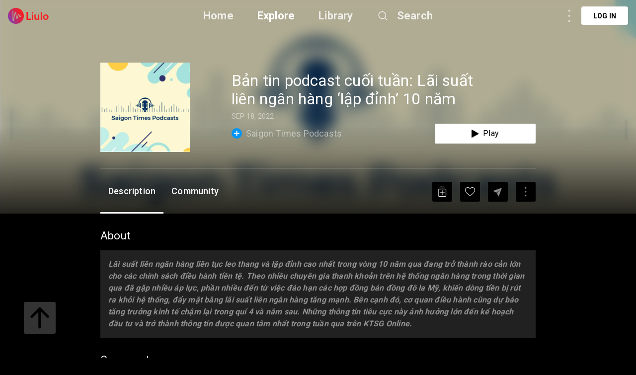

--- FILE ---
content_type: text/html; charset=utf-8
request_url: https://liulo.fm/de/podcast/saigon-times-podcasts-ban-tin-podcast-cuoi-tuan-lai-suat-lien-ngan-hang-lap-dinh-10-nam-saigon-times-group-pd63266de632e6b10a23d13797
body_size: 9807
content:
<!doctype html>
<html data-n-head-ssr lang="de" data-n-head="%7B%22lang%22:%7B%22ssr%22:%22de%22%7D%7D">
<head >
  <title>Saigon Times Podcasts - Bản tin podcast cuối tuần: Lãi suất liên ngân hàng ‘lập đỉnh’ 10 năm - Saigon Times Group | Podcast | Liulo.fm - Podcast &amp; Audio Platform</title><meta data-n-head="ssr" charset="utf-8"><meta data-n-head="ssr" name="viewport" content="width=device-width, initial-scale=1, user-scalable=no"><meta data-n-head="ssr" name="msapplication-TileColor" content="#da532c"><meta data-n-head="ssr" name="theme-color" content="#ffffff"><meta data-n-head="ssr" name="format-detection" content="telephone=no"><meta data-n-head="ssr" data-hid="og:site_name" name="og:site_name" content="Liulo.fm - Podcast &amp; Audio Platform"><meta data-n-head="ssr" data-hid="i18n-og" property="og:locale" content="de"><meta data-n-head="ssr" data-hid="i18n-og-alt-en" property="og:locale:alternate" content="en"><meta data-n-head="ssr" data-hid="i18n-og-alt-es" property="og:locale:alternate" content="es"><meta data-n-head="ssr" data-hid="i18n-og-alt-fr" property="og:locale:alternate" content="fr"><meta data-n-head="ssr" data-hid="i18n-og-alt-pt" property="og:locale:alternate" content="pt"><meta data-n-head="ssr" data-hid="i18n-og-alt-no" property="og:locale:alternate" content="no"><meta data-n-head="ssr" data-hid="i18n-og-alt-fi" property="og:locale:alternate" content="fi"><meta data-n-head="ssr" data-hid="i18n-og-alt-da" property="og:locale:alternate" content="da"><meta data-n-head="ssr" data-hid="i18n-og-alt-ru" property="og:locale:alternate" content="ru"><meta data-n-head="ssr" data-hid="i18n-og-alt-tr" property="og:locale:alternate" content="tr"><meta data-n-head="ssr" data-hid="i18n-og-alt-ja" property="og:locale:alternate" content="ja"><meta data-n-head="ssr" data-hid="i18n-og-alt-nl" property="og:locale:alternate" content="nl"><meta data-n-head="ssr" data-hid="i18n-og-alt-it" property="og:locale:alternate" content="it"><meta data-n-head="ssr" data-hid="i18n-og-alt-zh" property="og:locale:alternate" content="zh"><meta data-n-head="ssr" data-hid="i18n-og-alt-hi" property="og:locale:alternate" content="hi"><meta data-n-head="ssr" data-hid="i18n-og-alt-id" property="og:locale:alternate" content="id"><meta data-n-head="ssr" data-hid="i18n-og-alt-pl" property="og:locale:alternate" content="pl"><meta data-n-head="ssr" data-hid="i18n-og-alt-sv" property="og:locale:alternate" content="sv"><meta data-n-head="ssr" data-hid="keywords" name="keywords" content="best Saigon Times Podcasts podcast, Saigon Times Podcasts podcast, top Saigon Times Podcasts podcast, podcast for Saigon Times Podcasts, Saigon Times Podcasts podcast online, Saigon Times Podcasts podcast daily, listen to Saigon Times Podcasts, podcast for Saigon Times Podcasts"><meta data-n-head="ssr" data-hid="description" name="description" content="Listen to Saigon Times Podcasts - Bản tin podcast cuối tuần: Lãi suất liên ngân hàng ‘lập đỉnh’ 10 năm - Saigon Times Group podcast online free. Download best Saigon Times Podcasts - Saigon Times Group podcast full mp3. Lãi suất liên ngân hàng liên tục leo thang và lập đỉnh cao nhất trong vòng 10 năm qua đang trở thành rào cản lớn cho các chính sách điều hành tiền tệ. Theo nhiều chuyên gia thanh khoản trên hệ thống ngân hàng trong thời gian qua đã gặp nhiều áp lực, phần nhiều đến từ việc đáo hạn các hợp đồng bán đồ..."><meta data-n-head="ssr" data-hid="og:title" name="og:title" content="Saigon Times Podcasts - Bản tin podcast cuối tuần: Lãi suất liên ngân hàng ‘lập đỉnh’ 10 năm - Saigon Times Group | Podcast | Liulo.fm - Podcast &amp; Audio Platform"><meta data-n-head="ssr" data-hid="og:description" name="og:description" content="Listen to Saigon Times Podcasts - Bản tin podcast cuối tuần: Lãi suất liên ngân hàng ‘lập đỉnh’ 10 năm - Saigon Times Group podcast online free. Download best Saigon Times Podcasts - Saigon Times Group podcast full mp3. Lãi suất liên ngân hàng liên tục leo thang và lập đỉnh cao nhất trong vòng 10 năm qua đang trở thành rào cản lớn cho các chính sách điều hành tiền tệ. Theo nhiều chuyên gia thanh khoản trên hệ thống ngân hàng trong thời gian qua đã gặp nhiều áp lực, phần nhiều đến từ việc đáo hạn các hợp đồng bán đồ..."><meta data-n-head="ssr" data-hid="og:type" name="og:type" content="article"><meta data-n-head="ssr" data-hid="og:image" property="og:image" content="https://d3t3ozftmdmh3i.cloudfront.net/production/podcast_uploaded_episode400/11230625/11230625-1663373218180-c7555cb5a0e83.jpg"><base href="/"><link data-n-head="ssr" rel="shortcut icon" type="image/x-icon" href="/favicon.ico"><link data-n-head="ssr" rel="apple-touch-icon" sizes="180x180" href="/favicons/apple-touch-icon.png"><link data-n-head="ssr" rel="icon" type="image/png" sizes="32x32" href="/favicons/favicon-32x32.png"><link data-n-head="ssr" rel="icon" type="image/png" sizes="16x16" href="/favicons/favicon-16x16.png"><link data-n-head="ssr" rel="manifest" href="/favicons/site.webmanifest"><link data-n-head="ssr" rel="mask-icon" href="/favicons/safari-pinned-tab.svg" color="#5bbad5"><link data-n-head="ssr" data-hid="i18n-alt-en" rel="alternate" href="https://liulo.fm/podcast/saigon-times-podcasts-ban-tin-podcast-cuoi-tuan-lai-suat-lien-ngan-hang-lap-dinh-10-nam-saigon-times-group-pd63266de632e6b10a23d13797" hreflang="en"><link data-n-head="ssr" data-hid="i18n-alt-es" rel="alternate" href="https://liulo.fm/es/podcast/saigon-times-podcasts-ban-tin-podcast-cuoi-tuan-lai-suat-lien-ngan-hang-lap-dinh-10-nam-saigon-times-group-pd63266de632e6b10a23d13797" hreflang="es"><link data-n-head="ssr" data-hid="i18n-alt-fr" rel="alternate" href="https://liulo.fm/fr/podcast/saigon-times-podcasts-ban-tin-podcast-cuoi-tuan-lai-suat-lien-ngan-hang-lap-dinh-10-nam-saigon-times-group-pd63266de632e6b10a23d13797" hreflang="fr"><link data-n-head="ssr" data-hid="i18n-alt-pt" rel="alternate" href="https://liulo.fm/pt/podcast/saigon-times-podcasts-ban-tin-podcast-cuoi-tuan-lai-suat-lien-ngan-hang-lap-dinh-10-nam-saigon-times-group-pd63266de632e6b10a23d13797" hreflang="pt"><link data-n-head="ssr" data-hid="i18n-alt-de" rel="alternate" href="https://liulo.fm/de/podcast/saigon-times-podcasts-ban-tin-podcast-cuoi-tuan-lai-suat-lien-ngan-hang-lap-dinh-10-nam-saigon-times-group-pd63266de632e6b10a23d13797" hreflang="de"><link data-n-head="ssr" data-hid="i18n-alt-no" rel="alternate" href="https://liulo.fm/no/podcast/saigon-times-podcasts-ban-tin-podcast-cuoi-tuan-lai-suat-lien-ngan-hang-lap-dinh-10-nam-saigon-times-group-pd63266de632e6b10a23d13797" hreflang="no"><link data-n-head="ssr" data-hid="i18n-alt-fi" rel="alternate" href="https://liulo.fm/fi/podcast/saigon-times-podcasts-ban-tin-podcast-cuoi-tuan-lai-suat-lien-ngan-hang-lap-dinh-10-nam-saigon-times-group-pd63266de632e6b10a23d13797" hreflang="fi"><link data-n-head="ssr" data-hid="i18n-alt-da" rel="alternate" href="https://liulo.fm/da/podcast/saigon-times-podcasts-ban-tin-podcast-cuoi-tuan-lai-suat-lien-ngan-hang-lap-dinh-10-nam-saigon-times-group-pd63266de632e6b10a23d13797" hreflang="da"><link data-n-head="ssr" data-hid="i18n-alt-ru" rel="alternate" href="https://liulo.fm/ru/podcast/saigon-times-podcasts-ban-tin-podcast-cuoi-tuan-lai-suat-lien-ngan-hang-lap-dinh-10-nam-saigon-times-group-pd63266de632e6b10a23d13797" hreflang="ru"><link data-n-head="ssr" data-hid="i18n-alt-tr" rel="alternate" href="https://liulo.fm/tr/podcast/saigon-times-podcasts-ban-tin-podcast-cuoi-tuan-lai-suat-lien-ngan-hang-lap-dinh-10-nam-saigon-times-group-pd63266de632e6b10a23d13797" hreflang="tr"><link data-n-head="ssr" data-hid="i18n-alt-ja" rel="alternate" href="https://liulo.fm/ja/podcast/saigon-times-podcasts-ban-tin-podcast-cuoi-tuan-lai-suat-lien-ngan-hang-lap-dinh-10-nam-saigon-times-group-pd63266de632e6b10a23d13797" hreflang="ja"><link data-n-head="ssr" data-hid="i18n-alt-nl" rel="alternate" href="https://liulo.fm/nl/podcast/saigon-times-podcasts-ban-tin-podcast-cuoi-tuan-lai-suat-lien-ngan-hang-lap-dinh-10-nam-saigon-times-group-pd63266de632e6b10a23d13797" hreflang="nl"><link data-n-head="ssr" data-hid="i18n-alt-it" rel="alternate" href="https://liulo.fm/it/podcast/saigon-times-podcasts-ban-tin-podcast-cuoi-tuan-lai-suat-lien-ngan-hang-lap-dinh-10-nam-saigon-times-group-pd63266de632e6b10a23d13797" hreflang="it"><link data-n-head="ssr" data-hid="i18n-alt-zh" rel="alternate" href="https://liulo.fm/zh/podcast/saigon-times-podcasts-ban-tin-podcast-cuoi-tuan-lai-suat-lien-ngan-hang-lap-dinh-10-nam-saigon-times-group-pd63266de632e6b10a23d13797" hreflang="zh"><link data-n-head="ssr" data-hid="i18n-alt-hi" rel="alternate" href="https://liulo.fm/hi/podcast/saigon-times-podcasts-ban-tin-podcast-cuoi-tuan-lai-suat-lien-ngan-hang-lap-dinh-10-nam-saigon-times-group-pd63266de632e6b10a23d13797" hreflang="hi"><link data-n-head="ssr" data-hid="i18n-alt-id" rel="alternate" href="https://liulo.fm/id/podcast/saigon-times-podcasts-ban-tin-podcast-cuoi-tuan-lai-suat-lien-ngan-hang-lap-dinh-10-nam-saigon-times-group-pd63266de632e6b10a23d13797" hreflang="id"><link data-n-head="ssr" data-hid="i18n-alt-pl" rel="alternate" href="https://liulo.fm/pl/podcast/saigon-times-podcasts-ban-tin-podcast-cuoi-tuan-lai-suat-lien-ngan-hang-lap-dinh-10-nam-saigon-times-group-pd63266de632e6b10a23d13797" hreflang="pl"><link data-n-head="ssr" data-hid="i18n-alt-sv" rel="alternate" href="https://liulo.fm/sv/podcast/saigon-times-podcasts-ban-tin-podcast-cuoi-tuan-lai-suat-lien-ngan-hang-lap-dinh-10-nam-saigon-times-group-pd63266de632e6b10a23d13797" hreflang="sv"><link data-n-head="ssr" data-hid="i18n-xd" rel="alternate" href="https://liulo.fm/podcast/saigon-times-podcasts-ban-tin-podcast-cuoi-tuan-lai-suat-lien-ngan-hang-lap-dinh-10-nam-saigon-times-group-pd63266de632e6b10a23d13797" hreflang="x-default"><script data-n-head="ssr" type="application/ld+json">{"@context":"http://schema.org","@type":"PodcastEpisode","@id":"https://liulo.fm/de/podcast/saigon-times-podcasts-ban-tin-podcast-cuoi-tuan-lai-suat-lien-ngan-hang-lap-dinh-10-nam-saigon-times-group-pd63266de632e6b10a23d13797","accessMode":"auditory","genre":"Business","description":"Lãi suất liên ngân hàng liên tục leo thang và lập đỉnh cao nhất trong vòng 10 năm qua đang trở thành rào cản lớn cho các chính sách điều hành tiền tệ. Theo nhiều chuyên gia thanh khoản trên hệ thống ngân hàng trong thời gian qua đã gặp nhiều áp lực, phần nhiều đến từ việc đáo hạn các hợp đồng bán đồng đô la Mỹ, khiến dòng tiền bị rút ra khỏi hệ thống, đẩy mặt bằng lãi suất liên ngân hàng tăng mạnh. Bên cạnh đó, cơ quan điều hành cũng dự báo tăng trưởng kinh tế chậm lại trong quí 4 và năm sau. Những thông tin tiêu cực này ảnh hưởng lớn đến kế hoạch đầu tư và trở thành thông tin được quan tâm nhất trong tuần qua trên KTSG Online.","identifier":"https://anchor.fm/s/43892964/podcast/play/57692894/https%3A%2F%2Fd3ctxlq1ktw2nl.cloudfront.net%2Fstaging%2F2022-8-17%2F18219493-a4e5-ae62-a3df-8cf6954a469a.mp3","image":"https://d3t3ozftmdmh3i.cloudfront.net/production/podcast_uploaded_episode400/11230625/11230625-1663373218180-c7555cb5a0e83.jpg","name":"Bản tin podcast cuối tuần: Lãi suất liên ngân hàng ‘lập đỉnh’ 10 năm","url":"https://liulo.fm/de/podcast/saigon-times-podcasts-ban-tin-podcast-cuoi-tuan-lai-suat-lien-ngan-hang-lap-dinh-10-nam-saigon-times-group-pd63266de632e6b10a23d13797","partOfSeries":{"@type":"PodcastSeries","@id":"https://liulo.fm/de/show/saigon-times-podcasts-ch620c78ade7db6c13836141a8","name":"Saigon Times Podcasts","url":"https://liulo.fm/de/show/saigon-times-podcasts-ch620c78ade7db6c13836141a8"},"actor":[{"@type":"Person","@id":"","name":"Saigon Times Group"}],"aggregateRating":{"@type":"AggregateRating","ratingValue":"4.6","ratingCount":41}}</script><link rel="preload" href="/liulo-assets/runtime.30.js?v=70a364b" as="script"><link rel="preload" href="/liulo-assets/commons/app.13.js?v=525781f" as="script"><link rel="preload" href="/liulo-assets/styles.css/0.css?v=42fd492" as="style"><link rel="preload" href="/liulo-assets/styles.0.js?v=dcb1ed4" as="script"><link rel="preload" href="/liulo-assets/app.css/12.css?v=4b7b9e0" as="style"><link rel="preload" href="/liulo-assets/app.12.js?v=2e2edd2" as="script"><link rel="stylesheet" href="/liulo-assets/styles.css/0.css?v=42fd492"><link rel="stylesheet" href="/liulo-assets/app.css/12.css?v=4b7b9e0">
  <link rel="preconnect" href="https://fonts.googleapis.com">
  <link rel="preconnect" href="https://fonts.gstatic.com" crossorigin>
  <link href="https://fonts.googleapis.com/css2?family=Roboto:wght@300;400;500;700;900&display=swap" rel="stylesheet">
</head>
<body >
<div data-server-rendered="true" id="__liuloapp"><!----><div id="__layout"><div id="wrapper-page" element-loading-spinner="el-icon-loading" element-loading-background="rgba(0, 0, 0, 0.8)" class="w-full full-page"><div id="the-header" class="w-full z-[999] h-tw-16 fixed top-0 px-tw-4
  flex flex-row items-center justify-between border-b"><a href="/de" class="nuxt-link-active"><img src="/icon-images/ic-logo-content.png" class="icon-image-liulo cursor-pointer h-tw-8 w-auto"></a> <div class="
    w-9/12
    max-w-tw-278-5
    absolute
    justify-center
    left-transform-center
    flex flex-row
    items-center
  "><div class="w-max flex flex-row items-center"><div class="mr-12"><a href="/de" class="hover:text-white-default nuxt-link-active text-xl-22-26 font-bold text-white-80">Home</a></div> <div class="mr-12"><span><div role="tooltip" id="el-popover-8151" aria-hidden="true" class="el-popover el-popper popover-explore" style="width:undefinedpx;display:none;"><!----><div class="w-full p-tw-6"><div class="w-full"><h3 class="text-2xl text-white-default font-medium">PODCAST</h3> <div class="w-full flex flex-row flex-wrap mt-tw-4-5"><a href="/de/podcast/arts-ca603864bf146d0000d20045d4" class="w-tw-max mb-tw-4 h-tw-9-5 px-tw-4-5 mr-tw-2 cate-podcast-item">Arts</a><a href="/de/podcast/business-ca6038650d146d0000d20045db" class="w-tw-max mb-tw-4 h-tw-9-5 px-tw-4-5 mr-tw-2 cate-podcast-item">Business</a><a href="/de/podcast/comedy-ca60386573146d0000d20045e2" class="w-tw-max mb-tw-4 h-tw-9-5 px-tw-4-5 mr-tw-2 cate-podcast-item">Comedy</a><a href="/de/podcast/education-ca603865ab146d0000d20045e6" class="w-tw-max mb-tw-4 h-tw-9-5 px-tw-4-5 mr-tw-2 cate-podcast-item">Education</a><a href="/de/podcast/fiction-ca6038661e146d0000d20045eb" class="w-tw-max mb-tw-4 h-tw-9-5 px-tw-4-5 mr-tw-2 cate-podcast-item">Fiction</a><a href="/de/podcast/government-ca60386676146d0000d20045ef" class="w-tw-max mb-tw-4 h-tw-9-5 px-tw-4-5 mr-tw-2 cate-podcast-item">Government</a><a href="/de/podcast/history-ca6038667b146d0000d20045f0" class="w-tw-max mb-tw-4 h-tw-9-5 px-tw-4-5 mr-tw-2 cate-podcast-item">History</a><a href="/de/podcast/health-fitness-ca60386685146d0000d20045f1" class="w-tw-max mb-tw-4 h-tw-9-5 px-tw-4-5 mr-tw-2 cate-podcast-item">Health &amp; Fitness</a><a href="/de/podcast/kids-family-ca603866dd146d0000d20045f8" class="w-tw-max mb-tw-4 h-tw-9-5 px-tw-4-5 mr-tw-2 cate-podcast-item">Kids &amp; Family</a><a href="/de/podcast/leisure-ca60386732146d0000d20045fd" class="w-tw-max mb-tw-4 h-tw-9-5 px-tw-4-5 mr-tw-2 cate-podcast-item">Leisure</a><a href="/de/podcast/music-ca60386799146d0000d2004606" class="w-tw-max mb-tw-4 h-tw-9-5 px-tw-4-5 mr-tw-2 cate-podcast-item">Music</a><a href="/de/podcast/news-ca603867c4146d0000d200460a" class="w-tw-max mb-tw-4 h-tw-9-5 px-tw-4-5 mr-tw-2 cate-podcast-item">News</a><a href="/de/podcast/religion-spirituality-ca6038682c146d0000d2004612" class="w-tw-max mb-tw-4 h-tw-9-5 px-tw-4-5 mr-tw-2 cate-podcast-item">Religion &amp; Spirituality</a><a href="/de/podcast/science-ca60386874146d0000d200461a" class="w-tw-max mb-tw-4 h-tw-9-5 px-tw-4-5 mr-tw-2 cate-podcast-item">Science</a><a href="/de/podcast/society-culture-ca60386ab6146d0000d2004624" class="w-tw-max mb-tw-4 h-tw-9-5 px-tw-4-5 mr-tw-2 cate-podcast-item">Society &amp; Culture</a><a href="/de/podcast/sports-ca60386af8146d0000d200462a" class="w-tw-max mb-tw-4 h-tw-9-5 px-tw-4-5 mr-tw-2 cate-podcast-item">Sports</a><a href="/de/podcast/technology-ca60386b9d146d0000d200463a" class="w-tw-max mb-tw-4 h-tw-9-5 px-tw-4-5 mr-tw-2 cate-podcast-item">Technology</a><a href="/de/podcast/true-crime-ca60386ba8146d0000d200463b" class="w-tw-max mb-tw-4 h-tw-9-5 px-tw-4-5 mr-tw-2 cate-podcast-item">True Crime</a><a href="/de/podcast/tv-film-ca60386bbe146d0000d200463c" class="w-tw-max mb-tw-4 h-tw-9-5 px-tw-4-5 mr-tw-2 cate-podcast-item">TV &amp; Film</a></div></div></div> </div><span class="el-popover__reference-wrapper"><span class="hover:text-white-default text-xl-22-26 cursor-pointe font-bold text-white-default">Explore</span></span></span></div> <div class="mr-12"><a href="/de/library" class="hover:text-white-default text-xl-22-26 font-bold text-white-80">Library</a></div> <span><div role="tooltip" id="el-popover-656" aria-hidden="true" class="el-popover el-popper liulo-popover-search-item" style="width:undefinedpx;display:none;"><!----> <div class="liulo-header-search"><div class="w-100 liulo-flex-row-align-center liulo-header-input"><img src="/icon-images/ic-arrow-back.png" class="icon-image-liulo cursor-pointer liulo-wh-24"> <div aria-haspopup="listbox" role="combobox" aria-owns="el-autocomplete-805" class="el-autocomplete input-search"><div class="el-input el-input--suffix"><!----><input type="text" autocomplete="new-password" valueKey="name" popperClass="liulo-visibility-hidden" placeholder="Search podcast, RSS, audiobook" fetchSuggestions="function () { [native code] }" triggerOnFocus="true" debounce="300" placement="bottom-start" popperAppendToBody="true" class="el-input__inner"><!----><!----><!----><!----></div><div role="region" class="el-autocomplete-suggestion el-popper liulo-visibility-hidden" style="width:;display:none;"><div class="el-scrollbar"><div class="el-autocomplete-suggestion__wrap el-scrollbar__wrap el-scrollbar__wrap--hidden-default"><ul class="el-scrollbar__view el-autocomplete-suggestion__list"></ul></div><div class="el-scrollbar__bar is-horizontal"><div class="el-scrollbar__thumb" style="width:0;transform:translateX(0%);ms-transform:translateX(0%);webkit-transform:translateX(0%);"></div></div><div class="el-scrollbar__bar is-vertical"><div class="el-scrollbar__thumb" style="height:0;transform:translateY(0%);ms-transform:translateY(0%);webkit-transform:translateY(0%);"></div></div></div></div></div></div></div></div><span class="el-popover__reference-wrapper"><div class="flex flex-row items-center"><img src="https://liulo.fm/svgs/icon-search-header.svg" data-not-lazy="" alt="" class="icon-svg-item cursor-pointer w-tw-6 h-tw-6 mr-tw-4"> <span class="hover:text-white-default text-xl-22-26 font-bold text-white-80">Search</span></div></span></span></div></div> <!----></div> <div class="w-full"><div><div first-items="" class="liulo-podcast-detail"><div class="liulo-info-podcast"><div class="liulo-bg-blur"><div class="liulo-bg-image"><img data-src="https://d3t3ozftmdmh3i.cloudfront.net/production/podcast_uploaded_episode400/11230625/11230625-1663373218180-c7555cb5a0e83.jpg" src="https://liulo.fm/icon-images/icon-loading-33.png" class="object-cover liulo-bg-image"></div> <div class="liulo-bg-blur-1"></div> <div class="liulo-bg-gradient"></div></div> <div class="contain-info"><div class="d-flex-r contain-info-image"><div class="w-tw-60 h-tw-60"><img data-src="https://d3t3ozftmdmh3i.cloudfront.net/production/podcast_uploaded_episode400/11230625/11230625-1663373218180-c7555cb5a0e83.jpg" src="https://liulo.fm/icon-images/icon-loading-33.png" class="object-cover contain-image"></div> <div class="info-detail w-full"><span class="liulo-t-ellipsis-3 w-4/5 title-podcast">Bản tin podcast cuối tuần: Lãi suất liên ngân hàng ‘lập đỉnh’ 10 năm</span> <div class="d-flex-r liulo-mt-8"><!----> <!----> <span class="text-time">SEP 18, 2022</span></div> <div class="d-flex-r-a-center-j-between liulo-mt-6"><div class="d-flex-r icon-text-channel"><span class="icon-liulo mr-tw-2"><svg width="21" height="21" viewBox="0 0 21 21" fill="none" xmlns="http://www.w3.org/2000/svg"> <circle cx="10.5" cy="10.5" r="10.5" fill="#0295F4"/> <rect x="9.58203" y="5" width="1.83333" height="11" rx="0.916666" fill="white"/> <rect x="16" y="9.58334" width="1.83333" height="11" rx="0.916667" transform="rotate(90 16 9.58334)" fill="white"/> </svg></span> <a href="/de/show/saigon-times-podcasts-ch620c78ade7db6c13836141a8"><span class="title-channel liulo-t-ellipsis-1">Saigon Times Podcasts</span></a></div> <div class="w-tw-52 h-tw-10 rounded-sm bg-white-default
  flex flex-row items-center justify-center cursor-pointer"><img src="/icon-images/icon-play-black.png" alt="" class="cursor-pointer w-auto h-tw-4 mr-tw-2"> <span class="text-base-16-19 text-black-default">Play</span></div></div></div></div> <div class="contain-time !mt-tw-8 !h-tw-1"><div class="time-duration"><div class="time-process" style="width:0%;"></div></div></div> <div class="contain-action-podcast d-flex-r-a-center-j-between"><div class="d-flex-r-a-center contain-des"><span class="text-description">Description</span> <span class="text-description">Community</span></div> <div class="d-flex-r-a-center"><div class="contain-icon liulo-ml-16"><img src="/icon-images/ic-add-my-list.png" class="icon-image-liulo cursor-pointer"></div> <div class="contain-icon liulo-ml-16"><img src="/icon-images/ic-heart.png" class="icon-image-liulo cursor-pointer"></div> <div class="contain-icon liulo-ml-16 liulo-mr-16"><img src="/icon-images/ic-share.png" class="icon-image-liulo cursor-pointer"></div> <span class="liulo-el-popover"><div role="tooltip" id="el-popover-6148" aria-hidden="true" class="el-popover el-popper liulo-el-popper" style="width:undefinedpx;display:none;"><!----> <!----></div><span class="el-popover__reference-wrapper"><div class="liulo-wh-40 contain-icon liulo-d-grid-center"><img src="/icon-images/ic-three-dot.png" class="icon-image-liulo cursor-pointer liulo-wh-24"></div></span></span></div></div></div></div> <div class="liulo-content-podcast"><div class="contain-description"><span class="title-content">About</span> <div id="description" class="contain-content description-podcast"><div class="w-full" style="max-height:144px;overflow:hidden;"><div class="w-full"><div class="break-word text-base text-white-50"><p><em><strong>Lãi suất liên ngân hàng liên tục leo thang và lập đỉnh cao nhất trong vòng 10 năm qua đang trở thành rào cản lớn cho các chính sách điều hành tiền tệ. Theo nhiều chuyên gia thanh khoản trên hệ thống ngân hàng trong thời gian qua đã gặp nhiều áp lực, phần nhiều đến từ việc đáo hạn các hợp đồng bán đồng đô la Mỹ, khiến dòng tiền bị rút ra khỏi hệ thống, đẩy mặt bằng lãi suất liên ngân hàng tăng mạnh. Bên cạnh đó, cơ quan điều hành cũng dự báo tăng trưởng kinh tế chậm lại trong quí 4 và năm sau. Những thông tin tiêu cực này ảnh hưởng lớn đến kế hoạch đầu tư và trở thành thông tin được quan tâm nhất trong tuần qua trên KTSG Online.</strong></em></p></div></div></div></div> <div class="contain-episode-comment"><div id="community" class="contain-comment d-flex-c"><span class="title-content">Comments</span> <div class="container-comment"><div data-href="" data-width="100%" data-numposts="5" class="fb-comments"></div></div></div></div></div></div></div> <a href="https://liulo.fm/podcast/saigon-times-podcasts-ban-tin-podcast-cuoi-tuan-lai-suat-lien-ngan-hang-lap-dinh-10-nam-saigon-times-group-pd63266de632e6b10a23d13797" class="hidden">Saigon Times Podcasts - Bản tin podcast cuối tuần: Lãi suất liên ngân hàng ‘lập đỉnh’ 10 năm - Saigon Times Group | Podcast | Liulo.fm - Podcast &amp; Audio Platform</a><a href="https://liulo.fm/es/podcast/saigon-times-podcasts-ban-tin-podcast-cuoi-tuan-lai-suat-lien-ngan-hang-lap-dinh-10-nam-saigon-times-group-pd63266de632e6b10a23d13797" class="hidden">Saigon Times Podcasts - Bản tin podcast cuối tuần: Lãi suất liên ngân hàng ‘lập đỉnh’ 10 năm - Saigon Times Group | Podcast | Liulo.fm - Podcast &amp; Audio Platform</a><a href="https://liulo.fm/fr/podcast/saigon-times-podcasts-ban-tin-podcast-cuoi-tuan-lai-suat-lien-ngan-hang-lap-dinh-10-nam-saigon-times-group-pd63266de632e6b10a23d13797" class="hidden">Saigon Times Podcasts - Bản tin podcast cuối tuần: Lãi suất liên ngân hàng ‘lập đỉnh’ 10 năm - Saigon Times Group | Podcast | Liulo.fm - Podcast &amp; Audio Platform</a><a href="https://liulo.fm/pt/podcast/saigon-times-podcasts-ban-tin-podcast-cuoi-tuan-lai-suat-lien-ngan-hang-lap-dinh-10-nam-saigon-times-group-pd63266de632e6b10a23d13797" class="hidden">Saigon Times Podcasts - Bản tin podcast cuối tuần: Lãi suất liên ngân hàng ‘lập đỉnh’ 10 năm - Saigon Times Group | Podcast | Liulo.fm - Podcast &amp; Audio Platform</a><a href="https://liulo.fm/no/podcast/saigon-times-podcasts-ban-tin-podcast-cuoi-tuan-lai-suat-lien-ngan-hang-lap-dinh-10-nam-saigon-times-group-pd63266de632e6b10a23d13797" class="hidden">Saigon Times Podcasts - Bản tin podcast cuối tuần: Lãi suất liên ngân hàng ‘lập đỉnh’ 10 năm - Saigon Times Group | Podcast | Liulo.fm - Podcast &amp; Audio Platform</a><a href="https://liulo.fm/fi/podcast/saigon-times-podcasts-ban-tin-podcast-cuoi-tuan-lai-suat-lien-ngan-hang-lap-dinh-10-nam-saigon-times-group-pd63266de632e6b10a23d13797" class="hidden">Saigon Times Podcasts - Bản tin podcast cuối tuần: Lãi suất liên ngân hàng ‘lập đỉnh’ 10 năm - Saigon Times Group | Podcast | Liulo.fm - Podcast &amp; Audio Platform</a><a href="https://liulo.fm/da/podcast/saigon-times-podcasts-ban-tin-podcast-cuoi-tuan-lai-suat-lien-ngan-hang-lap-dinh-10-nam-saigon-times-group-pd63266de632e6b10a23d13797" class="hidden">Saigon Times Podcasts - Bản tin podcast cuối tuần: Lãi suất liên ngân hàng ‘lập đỉnh’ 10 năm - Saigon Times Group | Podcast | Liulo.fm - Podcast &amp; Audio Platform</a><a href="https://liulo.fm/ru/podcast/saigon-times-podcasts-ban-tin-podcast-cuoi-tuan-lai-suat-lien-ngan-hang-lap-dinh-10-nam-saigon-times-group-pd63266de632e6b10a23d13797" class="hidden">Saigon Times Podcasts - Bản tin podcast cuối tuần: Lãi suất liên ngân hàng ‘lập đỉnh’ 10 năm - Saigon Times Group | Podcast | Liulo.fm - Podcast &amp; Audio Platform</a><a href="https://liulo.fm/tr/podcast/saigon-times-podcasts-ban-tin-podcast-cuoi-tuan-lai-suat-lien-ngan-hang-lap-dinh-10-nam-saigon-times-group-pd63266de632e6b10a23d13797" class="hidden">Saigon Times Podcasts - Bản tin podcast cuối tuần: Lãi suất liên ngân hàng ‘lập đỉnh’ 10 năm - Saigon Times Group | Podcast | Liulo.fm - Podcast &amp; Audio Platform</a><a href="https://liulo.fm/ja/podcast/saigon-times-podcasts-ban-tin-podcast-cuoi-tuan-lai-suat-lien-ngan-hang-lap-dinh-10-nam-saigon-times-group-pd63266de632e6b10a23d13797" class="hidden">Saigon Times Podcasts - Bản tin podcast cuối tuần: Lãi suất liên ngân hàng ‘lập đỉnh’ 10 năm - Saigon Times Group | Podcast | Liulo.fm - Podcast &amp; Audio Platform</a><a href="https://liulo.fm/nl/podcast/saigon-times-podcasts-ban-tin-podcast-cuoi-tuan-lai-suat-lien-ngan-hang-lap-dinh-10-nam-saigon-times-group-pd63266de632e6b10a23d13797" class="hidden">Saigon Times Podcasts - Bản tin podcast cuối tuần: Lãi suất liên ngân hàng ‘lập đỉnh’ 10 năm - Saigon Times Group | Podcast | Liulo.fm - Podcast &amp; Audio Platform</a><a href="https://liulo.fm/it/podcast/saigon-times-podcasts-ban-tin-podcast-cuoi-tuan-lai-suat-lien-ngan-hang-lap-dinh-10-nam-saigon-times-group-pd63266de632e6b10a23d13797" class="hidden">Saigon Times Podcasts - Bản tin podcast cuối tuần: Lãi suất liên ngân hàng ‘lập đỉnh’ 10 năm - Saigon Times Group | Podcast | Liulo.fm - Podcast &amp; Audio Platform</a><a href="https://liulo.fm/zh/podcast/saigon-times-podcasts-ban-tin-podcast-cuoi-tuan-lai-suat-lien-ngan-hang-lap-dinh-10-nam-saigon-times-group-pd63266de632e6b10a23d13797" class="hidden">Saigon Times Podcasts - Bản tin podcast cuối tuần: Lãi suất liên ngân hàng ‘lập đỉnh’ 10 năm - Saigon Times Group | Podcast | Liulo.fm - Podcast &amp; Audio Platform</a><a href="https://liulo.fm/hi/podcast/saigon-times-podcasts-ban-tin-podcast-cuoi-tuan-lai-suat-lien-ngan-hang-lap-dinh-10-nam-saigon-times-group-pd63266de632e6b10a23d13797" class="hidden">Saigon Times Podcasts - Bản tin podcast cuối tuần: Lãi suất liên ngân hàng ‘lập đỉnh’ 10 năm - Saigon Times Group | Podcast | Liulo.fm - Podcast &amp; Audio Platform</a><a href="https://liulo.fm/id/podcast/saigon-times-podcasts-ban-tin-podcast-cuoi-tuan-lai-suat-lien-ngan-hang-lap-dinh-10-nam-saigon-times-group-pd63266de632e6b10a23d13797" class="hidden">Saigon Times Podcasts - Bản tin podcast cuối tuần: Lãi suất liên ngân hàng ‘lập đỉnh’ 10 năm - Saigon Times Group | Podcast | Liulo.fm - Podcast &amp; Audio Platform</a><a href="https://liulo.fm/pl/podcast/saigon-times-podcasts-ban-tin-podcast-cuoi-tuan-lai-suat-lien-ngan-hang-lap-dinh-10-nam-saigon-times-group-pd63266de632e6b10a23d13797" class="hidden">Saigon Times Podcasts - Bản tin podcast cuối tuần: Lãi suất liên ngân hàng ‘lập đỉnh’ 10 năm - Saigon Times Group | Podcast | Liulo.fm - Podcast &amp; Audio Platform</a><a href="https://liulo.fm/sv/podcast/saigon-times-podcasts-ban-tin-podcast-cuoi-tuan-lai-suat-lien-ngan-hang-lap-dinh-10-nam-saigon-times-group-pd63266de632e6b10a23d13797" class="hidden">Saigon Times Podcasts - Bản tin podcast cuối tuần: Lãi suất liên ngân hàng ‘lập đỉnh’ 10 năm - Saigon Times Group | Podcast | Liulo.fm - Podcast &amp; Audio Platform</a></div></div> <!----> <!----> <div class="fixed left-tw-12 w-tw-16 h-tw-16 bottom-tw-12"><img src="https://liulo.fm/svgs/btn-go-to-top.svg" data-not-lazy="" alt="" class="icon-svg-item cursor-pointer w-full h-full"></div> <div class="el-dialog__wrapper" style="display:none;"><div role="dialog" aria-modal="true" aria-label="dialog" class="el-dialog pick-package-popup" style="margin-top:15vh;width:500px;"><div class="el-dialog__header"><span class="el-dialog__title"></span><!----></div><!----><!----></div></div></div></div></div><script>window.__LIULOAPP__=(function(a,b,c,d,e,f,g,h,i,j,k,l,m,n,o,p,q,r,s,t){return {layout:i,data:[{typePage:"pd",dataSite:{id:"63266de632e6b10a23d13797",title:"Bản tin podcast cuối tuần: Lãi suất liên ngân hàng ‘lập đỉnh’ 10 năm",description:"\u003Cp\u003E\u003Cem\u003E\u003Cstrong\u003ELãi suất liên ngân hàng liên tục leo thang và lập đỉnh cao nhất trong vòng 10 năm qua đang trở thành rào cản lớn cho các chính sách điều hành tiền tệ. Theo nhiều chuyên gia thanh khoản trên hệ thống ngân hàng trong thời gian qua đã gặp nhiều áp lực, phần nhiều đến từ việc đáo hạn các hợp đồng bán đồng đô la Mỹ, khiến dòng tiền bị rút ra khỏi hệ thống, đẩy mặt bằng lãi suất liên ngân hàng tăng mạnh. Bên cạnh đó, cơ quan điều hành cũng dự báo tăng trưởng kinh tế chậm lại trong quí 4 và năm sau. Những thông tin tiêu cực này ảnh hưởng lớn đến kế hoạch đầu tư và trở thành thông tin được quan tâm nhất trong tuần qua trên KTSG Online.\u003C\u002Fstrong\u003E\u003C\u002Fem\u003E\u003C\u002Fp\u003E",image:"https:\u002F\u002Fd3t3ozftmdmh3i.cloudfront.net\u002Fproduction\u002Fpodcast_uploaded_episode400\u002F11230625\u002F11230625-1663373218180-c7555cb5a0e83.jpg",rank:m,sorder:m,type:b,origin_type:b,seo_url:"https:\u002F\u002Fliulo.fm\u002Fpodcast\u002Fsaigon-times-podcasts-ban-tin-podcast-cuoi-tuan-lai-suat-lien-ngan-hang-lap-dinh-10-nam-saigon-times-group-pd63266de632e6b10a23d13797",category:j,category_text:[{_id:j,title:n}],extra_info:{published_date:"2022-09-18",publish_time:"SEP 18, 2022",language:["vi"],dynamic_link:o,link_share:"https:\u002F\u002Fwww.facebook.com\u002Fsharer\u002Fsharer.php?u=https%3A%2F%2Fliulo.fm%2Fpodcast%2Fban-tin-podcast-cuoi-tuan-lai-suat-lien-ngan-hang-lap-dinh-10-nam-pd63266de632e6b10a23d13797",link_stream:k,link_download:k,time_position:g,time_duration:p,ep_type:"full",is_vip:d,has_permission:h,is_explicit:d,is_downloaded:d,is_favorite:d,is_save:d,is_listened:d,buy_package:d,buy_retail:d,retail_info:a,ep_number:g},channel_info:{id:"620c78ade7db6c13836141a8",title:"Saigon Times Podcasts",image:"https:\u002F\u002Fd3t3ozftmdmh3i.cloudfront.net\u002Fproduction\u002Fpodcast_uploaded_nologo\u002F11230625\u002F11230625-1607481772556-d196556ea0d16.jpg",is_subscribe:d,is_member:d,author:"Saigon Times Group",author_code:f,author_id:f,intro:"Kênh thông tin Kinh tế - Thị trường của nhóm Tạp chí Kinh tế Sài Gòn",seo_url:"https:\u002F\u002Fliulo.fm\u002Fshow\u002Fsaigon-times-podcasts-ch620c78ade7db6c13836141a8"},list_ep:[],recent_play:{ep_id:f,ep_name:f,part_id:f,part_name:f,link_stream:k,time_position:g,time_duration:p,is_listened:d},comment_count:g,like_count:g},firstItems:[],titlePageChunk:"Saigon Times Podcasts - Bản tin podcast cuối tuần: Lãi suất liên ngân hàng ‘lập đỉnh’ 10 năm - Saigon Times Group | Podcast | Liulo.fm - Podcast & Audio Platform",nameCateParent:q,nameCatePrimary:q}],fetch:{},error:a,state:{layoutComponent:"layout-web-default",isDeviceWeb:h,isDisplayPopupHome:d,typePopupHome:r,typeDropdownProfile:r,locationCurrent:"VN",isShowPopupExplore:d,isShowPopupAuth:d,typeAuth:s,typeAuthHistory:s,codeCountry:t,liuloToken:f,account:g,account_type:g,isAuthenticate:d,titleCategoryCurrent:f,idCategoryCurrent:f,isDisplaySearch:d,otpVerifier:a,isUserVerified:d,countryCode:t,accessToken:f,refreshToken:f,accountInfo:a,isShowDropdownProfile:d,isShowDropdownExplore:d,isShowDropdownCategory:d,channelMember:{channel_name:f,duration:f,payment:f,status:f},isLocationPopup:d,isShowPlayerCommon:h,podcastPlayingNow:a,isPlayPodcastNow:d,isShowModalPodcast:d,podcastPlayNext:a,podcastPlaying:a,speedPlayerCurrent:e,podcastQueue:[],statusRepeatCurrent:l,fullscreenLoading:d,layoutName:"desktop-default",categories:[{id:"60386492146d0000d20045d3",title:"PODCAST",childs:[{id:"603864bf146d0000d20045d4",title:"Arts",childs:[{id:"603864c9146d0000d20045d5",title:"Books",childs:[],type:b,type_ui:a,level:c,parent:a,seo_url:"https:\u002F\u002Fliulo.fm\u002Fpodcast\u002Fbooks-ca603864c9146d0000d20045d5"},{id:"603864d2146d0000d20045d6",title:"Design",childs:[],type:b,type_ui:a,level:c,parent:a,seo_url:"https:\u002F\u002Fliulo.fm\u002Fpodcast\u002Fdesign-ca603864d2146d0000d20045d6"},{id:"603864df146d0000d20045d7",title:"Fashion & Beauty",childs:[],type:b,type_ui:b,level:c,parent:a,seo_url:"https:\u002F\u002Fliulo.fm\u002Fpodcast\u002Ffashion-beauty-ca603864df146d0000d20045d7"},{id:"603864e9146d0000d20045d8",title:"Food",childs:[],type:b,type_ui:a,level:c,parent:a,seo_url:"https:\u002F\u002Fliulo.fm\u002Fpodcast\u002Ffood-ca603864e9146d0000d20045d8"},{id:"603864f2146d0000d20045d9",title:"Performing Arts",childs:[],type:b,type_ui:a,level:c,parent:a,seo_url:"https:\u002F\u002Fliulo.fm\u002Fpodcast\u002Fperforming-arts-ca603864f2146d0000d20045d9"},{id:"60386504146d0000d20045da",title:"Visual Arts",childs:[],type:b,type_ui:a,level:c,parent:a,seo_url:"https:\u002F\u002Fliulo.fm\u002Fpodcast\u002Fvisual-arts-ca60386504146d0000d20045da"}],type:b,type_ui:a,level:e,parent:a,seo_url:"https:\u002F\u002Fliulo.fm\u002Fpodcast\u002Farts-ca603864bf146d0000d20045d4"},{id:j,title:n,childs:[{id:"6038651d146d0000d20045dc",title:"Careers",childs:[],type:b,type_ui:b,level:c,parent:a,seo_url:"https:\u002F\u002Fliulo.fm\u002Fpodcast\u002Fcareers-ca6038651d146d0000d20045dc"},{id:"60386529146d0000d20045dd",title:"Entrepreneurship",childs:[],type:b,type_ui:a,level:c,parent:a,seo_url:"https:\u002F\u002Fliulo.fm\u002Fpodcast\u002Fentrepreneurship-ca60386529146d0000d20045dd"},{id:"60386532146d0000d20045de",title:"Investing",childs:[],type:b,type_ui:a,level:c,parent:a,seo_url:"https:\u002F\u002Fliulo.fm\u002Fpodcast\u002Finvesting-ca60386532146d0000d20045de"},{id:"60386546146d0000d20045df",title:"Management",childs:[],type:b,type_ui:a,level:c,parent:a,seo_url:"https:\u002F\u002Fliulo.fm\u002Fpodcast\u002Fmanagement-ca60386546146d0000d20045df"},{id:"60386551146d0000d20045e0",title:"Marketing",childs:[],type:b,type_ui:a,level:c,parent:a,seo_url:"https:\u002F\u002Fliulo.fm\u002Fpodcast\u002Fmarketing-ca60386551146d0000d20045e0"},{id:"6038655c146d0000d20045e1",title:"Non-Profit",childs:[],type:b,type_ui:a,level:c,parent:a,seo_url:"https:\u002F\u002Fliulo.fm\u002Fpodcast\u002Fnon-profit-ca6038655c146d0000d20045e1"}],type:b,type_ui:b,level:e,parent:a,seo_url:"https:\u002F\u002Fliulo.fm\u002Fpodcast\u002Fbusiness-ca6038650d146d0000d20045db"},{id:"60386573146d0000d20045e2",title:"Comedy",childs:[{id:"60386588146d0000d20045e3",title:"Comedy Interviews",childs:[],type:b,type_ui:a,level:c,parent:a,seo_url:"https:\u002F\u002Fliulo.fm\u002Fpodcast\u002Fcomedy-interviews-ca60386588146d0000d20045e3"},{id:"60386598146d0000d20045e4",title:"Improv",childs:[],type:b,type_ui:a,level:c,parent:a,seo_url:"https:\u002F\u002Fliulo.fm\u002Fpodcast\u002Fimprov-ca60386598146d0000d20045e4"},{id:"603865a3146d0000d20045e5",title:"Stand-Up",childs:[],type:b,type_ui:a,level:c,parent:a,seo_url:"https:\u002F\u002Fliulo.fm\u002Fpodcast\u002Fstand-up-ca603865a3146d0000d20045e5"}],type:b,type_ui:a,level:e,parent:a,seo_url:"https:\u002F\u002Fliulo.fm\u002Fpodcast\u002Fcomedy-ca60386573146d0000d20045e2"},{id:"603865ab146d0000d20045e6",title:"Education",childs:[{id:"603865b5146d0000d20045e7",title:"Courses",childs:[],type:b,type_ui:a,level:c,parent:a,seo_url:"https:\u002F\u002Fliulo.fm\u002Fpodcast\u002Fcourses-ca603865b5146d0000d20045e7"},{id:"603865f5146d0000d20045e8",title:"How To",childs:[],type:b,type_ui:a,level:c,parent:a,seo_url:"https:\u002F\u002Fliulo.fm\u002Fpodcast\u002Fhow-to-ca603865f5146d0000d20045e8"},{id:"60386604146d0000d20045e9",title:"Language Learning",childs:[],type:b,type_ui:a,level:c,parent:a,seo_url:"https:\u002F\u002Fliulo.fm\u002Fpodcast\u002Flanguage-learning-ca60386604146d0000d20045e9"},{id:"60386610146d0000d20045ea",title:"Self-Improvement",childs:[],type:b,type_ui:a,level:c,parent:a,seo_url:"https:\u002F\u002Fliulo.fm\u002Fpodcast\u002Fself-improvement-ca60386610146d0000d20045ea"}],type:b,type_ui:a,level:e,parent:a,seo_url:"https:\u002F\u002Fliulo.fm\u002Fpodcast\u002Feducation-ca603865ab146d0000d20045e6"},{id:"6038661e146d0000d20045eb",title:"Fiction",childs:[{id:"6038664d146d0000d20045ec",title:"Comedy Fiction",childs:[],type:b,type_ui:a,level:c,parent:a,seo_url:"https:\u002F\u002Fliulo.fm\u002Fpodcast\u002Fcomedy-fiction-ca6038664d146d0000d20045ec"},{id:"60386659146d0000d20045ed",title:"Drama",childs:[],type:b,type_ui:a,level:c,parent:a,seo_url:"https:\u002F\u002Fliulo.fm\u002Fpodcast\u002Fdrama-ca60386659146d0000d20045ed"},{id:"6038666c146d0000d20045ee",title:"Science Fiction",childs:[],type:b,type_ui:a,level:c,parent:a,seo_url:"https:\u002F\u002Fliulo.fm\u002Fpodcast\u002Fscience-fiction-ca6038666c146d0000d20045ee"}],type:b,type_ui:a,level:e,parent:a,seo_url:"https:\u002F\u002Fliulo.fm\u002Fpodcast\u002Ffiction-ca6038661e146d0000d20045eb"},{id:"60386676146d0000d20045ef",title:"Government",childs:[],type:b,type_ui:a,level:e,parent:a,seo_url:"https:\u002F\u002Fliulo.fm\u002Fpodcast\u002Fgovernment-ca60386676146d0000d20045ef"},{id:"6038667b146d0000d20045f0",title:"History",childs:[],type:b,type_ui:a,level:e,parent:a,seo_url:"https:\u002F\u002Fliulo.fm\u002Fpodcast\u002Fhistory-ca6038667b146d0000d20045f0"},{id:"60386685146d0000d20045f1",title:"Health & Fitness",childs:[{id:"60386696146d0000d20045f2",title:"Alternative Health",childs:[],type:b,type_ui:a,level:c,parent:a,seo_url:"https:\u002F\u002Fliulo.fm\u002Fpodcast\u002Falternative-health-ca60386696146d0000d20045f2"},{id:"603866a6146d0000d20045f3",title:"Fitness",childs:[],type:b,type_ui:a,level:c,parent:a,seo_url:"https:\u002F\u002Fliulo.fm\u002Fpodcast\u002Ffitness-ca603866a6146d0000d20045f3"},{id:"603866af146d0000d20045f4",title:"Medicine",childs:[],type:b,type_ui:a,level:c,parent:a,seo_url:"https:\u002F\u002Fliulo.fm\u002Fpodcast\u002Fmedicine-ca603866af146d0000d20045f4"},{id:"603866be146d0000d20045f5",title:"Mental Health",childs:[],type:b,type_ui:a,level:c,parent:a,seo_url:"https:\u002F\u002Fliulo.fm\u002Fpodcast\u002Fmental-health-ca603866be146d0000d20045f5"},{id:"603866c8146d0000d20045f6",title:"Nutrition",childs:[],type:b,type_ui:a,level:c,parent:a,seo_url:"https:\u002F\u002Fliulo.fm\u002Fpodcast\u002Fnutrition-ca603866c8146d0000d20045f6"},{id:"603866d5146d0000d20045f7",title:"Sexuality",childs:[],type:b,type_ui:a,level:c,parent:a,seo_url:"https:\u002F\u002Fliulo.fm\u002Fpodcast\u002Fsexuality-ca603866d5146d0000d20045f7"}],type:b,type_ui:a,level:e,parent:a,seo_url:"https:\u002F\u002Fliulo.fm\u002Fpodcast\u002Fhealth-fitness-ca60386685146d0000d20045f1"},{id:"603866dd146d0000d20045f8",title:"Kids & Family",childs:[{id:"603866e7146d0000d20045f9",title:"Education for Kids",childs:[],type:b,type_ui:a,level:c,parent:a,seo_url:"https:\u002F\u002Fliulo.fm\u002Fpodcast\u002Feducation-for-kids-ca603866e7146d0000d20045f9"},{id:"603866f0146d0000d20045fa",title:"Parenting",childs:[],type:b,type_ui:a,level:c,parent:a,seo_url:"https:\u002F\u002Fliulo.fm\u002Fpodcast\u002Fparenting-ca603866f0146d0000d20045fa"},{id:"603866fa146d0000d20045fb",title:"Pets & Animals",childs:[],type:b,type_ui:a,level:c,parent:a,seo_url:"https:\u002F\u002Fliulo.fm\u002Fpodcast\u002Fpets-animals-ca603866fa146d0000d20045fb"},{id:"60386704146d0000d20045fc",title:"Stories for Kids",childs:[],type:b,type_ui:a,level:c,parent:a,seo_url:"https:\u002F\u002Fliulo.fm\u002Fpodcast\u002Fstories-for-kids-ca60386704146d0000d20045fc"}],type:b,type_ui:a,level:e,parent:a,seo_url:"https:\u002F\u002Fliulo.fm\u002Fpodcast\u002Fkids-family-ca603866dd146d0000d20045f8"},{id:"60386732146d0000d20045fd",title:"Leisure",childs:[{id:"60386741146d0000d20045fe",title:"Animation & Manga",childs:[],type:b,type_ui:a,level:c,parent:a,seo_url:"https:\u002F\u002Fliulo.fm\u002Fpodcast\u002Fanimation-manga-ca60386741146d0000d20045fe"},{id:"6038674c146d0000d20045ff",title:"Automotive",childs:[],type:b,type_ui:a,level:c,parent:a,seo_url:"https:\u002F\u002Fliulo.fm\u002Fpodcast\u002Fautomotive-ca6038674c146d0000d20045ff"},{id:"60386757146d0000d2004600",title:"Aviation",childs:[],type:b,type_ui:a,level:c,parent:a,seo_url:"https:\u002F\u002Fliulo.fm\u002Fpodcast\u002Faviation-ca60386757146d0000d2004600"},{id:"60386762146d0000d2004601",title:"Crafts",childs:[],type:b,type_ui:a,level:c,parent:a,seo_url:"https:\u002F\u002Fliulo.fm\u002Fpodcast\u002Fcrafts-ca60386762146d0000d2004601"},{id:"6038676d146d0000d2004602",title:"Games",childs:[],type:b,type_ui:a,level:c,parent:a,seo_url:"https:\u002F\u002Fliulo.fm\u002Fpodcast\u002Fgames-ca6038676d146d0000d2004602"},{id:"6038677d146d0000d2004603",title:"Hobbies",childs:[],type:b,type_ui:a,level:c,parent:a,seo_url:"https:\u002F\u002Fliulo.fm\u002Fpodcast\u002Fhobbies-ca6038677d146d0000d2004603"},{id:"60386787146d0000d2004604",title:"Home & Garden",childs:[],type:b,type_ui:a,level:c,parent:a,seo_url:"https:\u002F\u002Fliulo.fm\u002Fpodcast\u002Fhome-garden-ca60386787146d0000d2004604"},{id:"60386792146d0000d2004605",title:"Video Games",childs:[],type:b,type_ui:a,level:c,parent:a,seo_url:"https:\u002F\u002Fliulo.fm\u002Fpodcast\u002Fvideo-games-ca60386792146d0000d2004605"}],type:b,type_ui:a,level:e,parent:a,seo_url:"https:\u002F\u002Fliulo.fm\u002Fpodcast\u002Fleisure-ca60386732146d0000d20045fd"},{id:"60386799146d0000d2004606",title:"Music",childs:[{id:"603867a7146d0000d2004607",title:"Music Commentary",childs:[],type:b,type_ui:a,level:c,parent:a,seo_url:"https:\u002F\u002Fliulo.fm\u002Fpodcast\u002Fmusic-commentary-ca603867a7146d0000d2004607"},{id:"603867b3146d0000d2004608",title:"Music History",childs:[],type:b,type_ui:a,level:c,parent:a,seo_url:"https:\u002F\u002Fliulo.fm\u002Fpodcast\u002Fmusic-history-ca603867b3146d0000d2004608"},{id:"603867bd146d0000d2004609",title:"Music Interviews",childs:[],type:b,type_ui:a,level:c,parent:a,seo_url:"https:\u002F\u002Fliulo.fm\u002Fpodcast\u002Fmusic-interviews-ca603867bd146d0000d2004609"}],type:b,type_ui:a,level:e,parent:a,seo_url:"https:\u002F\u002Fliulo.fm\u002Fpodcast\u002Fmusic-ca60386799146d0000d2004606"},{id:"603867c4146d0000d200460a",title:"News",childs:[{id:"603867d4146d0000d200460b",title:"Business News",childs:[],type:b,type_ui:a,level:c,parent:a,seo_url:"https:\u002F\u002Fliulo.fm\u002Fpodcast\u002Fbusiness-news-ca603867d4146d0000d200460b"},{id:"603867e0146d0000d200460c",title:"Daily News",childs:[],type:b,type_ui:a,level:c,parent:a,seo_url:"https:\u002F\u002Fliulo.fm\u002Fpodcast\u002Fdaily-news-ca603867e0146d0000d200460c"},{id:"603867ea146d0000d200460d",title:"Entertainment News",childs:[],type:b,type_ui:a,level:c,parent:a,seo_url:"https:\u002F\u002Fliulo.fm\u002Fpodcast\u002Fentertainment-news-ca603867ea146d0000d200460d"},{id:"603867f3146d0000d200460e",title:"News Commentary",childs:[],type:b,type_ui:a,level:c,parent:a,seo_url:"https:\u002F\u002Fliulo.fm\u002Fpodcast\u002Fnews-commentary-ca603867f3146d0000d200460e"},{id:"603867fd146d0000d200460f",title:"Politics",childs:[],type:b,type_ui:a,level:c,parent:a,seo_url:"https:\u002F\u002Fliulo.fm\u002Fpodcast\u002Fpolitics-ca603867fd146d0000d200460f"},{id:"60386812146d0000d2004610",title:"Sports News",childs:[],type:b,type_ui:a,level:c,parent:a,seo_url:"https:\u002F\u002Fliulo.fm\u002Fpodcast\u002Fsports-news-ca60386812146d0000d2004610"},{id:"6038681f146d0000d2004611",title:"Tech News",childs:[],type:b,type_ui:a,level:c,parent:a,seo_url:"https:\u002F\u002Fliulo.fm\u002Fpodcast\u002Ftech-news-ca6038681f146d0000d2004611"}],type:b,type_ui:a,level:e,parent:a,seo_url:"https:\u002F\u002Fliulo.fm\u002Fpodcast\u002Fnews-ca603867c4146d0000d200460a"},{id:"6038682c146d0000d2004612",title:"Religion & Spirituality",childs:[{id:"60386838146d0000d2004613",title:"Buddhism",childs:[],type:b,type_ui:a,level:c,parent:a,seo_url:"https:\u002F\u002Fliulo.fm\u002Fpodcast\u002Fbuddhism-ca60386838146d0000d2004613"},{id:"60386843146d0000d2004614",title:"Christianity",childs:[],type:b,type_ui:a,level:c,parent:a,seo_url:"https:\u002F\u002Fliulo.fm\u002Fpodcast\u002Fchristianity-ca60386843146d0000d2004614"},{id:"6038684d146d0000d2004615",title:"Hinduism",childs:[],type:b,type_ui:a,level:c,parent:a,seo_url:"https:\u002F\u002Fliulo.fm\u002Fpodcast\u002Fhinduism-ca6038684d146d0000d2004615"},{id:"60386854146d0000d2004616",title:"Islam",childs:[],type:b,type_ui:a,level:c,parent:a,seo_url:"https:\u002F\u002Fliulo.fm\u002Fpodcast\u002Fislam-ca60386854146d0000d2004616"},{id:"6038685c146d0000d2004617",title:"Judaism",childs:[],type:b,type_ui:a,level:c,parent:a,seo_url:"https:\u002F\u002Fliulo.fm\u002Fpodcast\u002Fjudaism-ca6038685c146d0000d2004617"},{id:"60386864146d0000d2004618",title:"Religion",childs:[],type:b,type_ui:a,level:c,parent:a,seo_url:"https:\u002F\u002Fliulo.fm\u002Fpodcast\u002Freligion-ca60386864146d0000d2004618"},{id:"6038686c146d0000d2004619",title:"Spirituality",childs:[],type:b,type_ui:a,level:c,parent:a,seo_url:"https:\u002F\u002Fliulo.fm\u002Fpodcast\u002Fspirituality-ca6038686c146d0000d2004619"}],type:b,type_ui:a,level:e,parent:a,seo_url:"https:\u002F\u002Fliulo.fm\u002Fpodcast\u002Freligion-spirituality-ca6038682c146d0000d2004612"},{id:"60386874146d0000d200461a",title:"Science",childs:[{id:"603868a0146d0000d200461b",title:"Astronomy",childs:[],type:b,type_ui:a,level:c,parent:a,seo_url:"https:\u002F\u002Fliulo.fm\u002Fpodcast\u002Fastronomy-ca603868a0146d0000d200461b"},{id:"60386a41146d0000d200461c",title:"Chemistry",childs:[],type:b,type_ui:a,level:c,parent:a,seo_url:"https:\u002F\u002Fliulo.fm\u002Fpodcast\u002Fchemistry-ca60386a41146d0000d200461c"},{id:"60386a55146d0000d200461d",title:"Earth Sciences",childs:[],type:b,type_ui:a,level:c,parent:a,seo_url:"https:\u002F\u002Fliulo.fm\u002Fpodcast\u002Fearth-sciences-ca60386a55146d0000d200461d"},{id:"60386a63146d0000d200461e",title:"Life Sciences",childs:[],type:b,type_ui:a,level:c,parent:a,seo_url:"https:\u002F\u002Fliulo.fm\u002Fpodcast\u002Flife-sciences-ca60386a63146d0000d200461e"},{id:"60386a6f146d0000d200461f",title:"Mathematics",childs:[],type:b,type_ui:a,level:c,parent:a,seo_url:"https:\u002F\u002Fliulo.fm\u002Fpodcast\u002Fmathematics-ca60386a6f146d0000d200461f"},{id:"60386a81146d0000d2004620",title:"Natural Sciences",childs:[],type:b,type_ui:a,level:c,parent:a,seo_url:"https:\u002F\u002Fliulo.fm\u002Fpodcast\u002Fnatural-sciences-ca60386a81146d0000d2004620"},{id:"60386a8d146d0000d2004621",title:"Nature",childs:[],type:b,type_ui:a,level:c,parent:a,seo_url:"https:\u002F\u002Fliulo.fm\u002Fpodcast\u002Fnature-ca60386a8d146d0000d2004621"},{id:"60386a98146d0000d2004622",title:"Physics",childs:[],type:b,type_ui:a,level:c,parent:a,seo_url:"https:\u002F\u002Fliulo.fm\u002Fpodcast\u002Fphysics-ca60386a98146d0000d2004622"},{id:"60386aa4146d0000d2004623",title:"Social Sciences",childs:[],type:b,type_ui:a,level:c,parent:a,seo_url:"https:\u002F\u002Fliulo.fm\u002Fpodcast\u002Fsocial-sciences-ca60386aa4146d0000d2004623"}],type:b,type_ui:a,level:e,parent:a,seo_url:"https:\u002F\u002Fliulo.fm\u002Fpodcast\u002Fscience-ca60386874146d0000d200461a"},{id:"60386ab6146d0000d2004624",title:"Society & Culture",childs:[{id:"60386ac3146d0000d2004625",title:"Documentary",childs:[],type:b,type_ui:a,level:c,parent:a,seo_url:"https:\u002F\u002Fliulo.fm\u002Fpodcast\u002Fdocumentary-ca60386ac3146d0000d2004625"},{id:"60386acd146d0000d2004626",title:"Personal Journals",childs:[],type:b,type_ui:a,level:c,parent:a,seo_url:"https:\u002F\u002Fliulo.fm\u002Fpodcast\u002Fpersonal-journals-ca60386acd146d0000d2004626"},{id:"60386ad5146d0000d2004627",title:"Philosophy",childs:[],type:b,type_ui:a,level:c,parent:a,seo_url:"https:\u002F\u002Fliulo.fm\u002Fpodcast\u002Fphilosophy-ca60386ad5146d0000d2004627"},{id:"60386ae0146d0000d2004628",title:"Places & Travel",childs:[],type:b,type_ui:a,level:c,parent:a,seo_url:"https:\u002F\u002Fliulo.fm\u002Fpodcast\u002Fplaces-travel-ca60386ae0146d0000d2004628"},{id:"60386ae9146d0000d2004629",title:"Relationships",childs:[],type:b,type_ui:a,level:c,parent:a,seo_url:"https:\u002F\u002Fliulo.fm\u002Fpodcast\u002Frelationships-ca60386ae9146d0000d2004629"}],type:b,type_ui:a,level:e,parent:a,seo_url:"https:\u002F\u002Fliulo.fm\u002Fpodcast\u002Fsociety-culture-ca60386ab6146d0000d2004624"},{id:"60386af8146d0000d200462a",title:"Sports",childs:[{id:"60386b03146d0000d200462b",title:"Baseball",childs:[],type:b,type_ui:a,level:c,parent:a,seo_url:"https:\u002F\u002Fliulo.fm\u002Fpodcast\u002Fbaseball-ca60386b03146d0000d200462b"},{id:"60386b0c146d0000d200462c",title:"Basketball",childs:[],type:b,type_ui:a,level:c,parent:a,seo_url:"https:\u002F\u002Fliulo.fm\u002Fpodcast\u002Fbasketball-ca60386b0c146d0000d200462c"},{id:"60386b19146d0000d200462d",title:"Cricket",childs:[],type:b,type_ui:a,level:c,parent:a,seo_url:"https:\u002F\u002Fliulo.fm\u002Fpodcast\u002Fcricket-ca60386b19146d0000d200462d"},{id:"60386b26146d0000d200462e",title:"Fantasy Sports",childs:[],type:b,type_ui:a,level:c,parent:a,seo_url:"https:\u002F\u002Fliulo.fm\u002Fpodcast\u002Ffantasy-sports-ca60386b26146d0000d200462e"},{id:"60386b30146d0000d200462f",title:"Football",childs:[],type:b,type_ui:a,level:c,parent:a,seo_url:"https:\u002F\u002Fliulo.fm\u002Fpodcast\u002Ffootball-ca60386b30146d0000d200462f"},{id:"60386b3a146d0000d2004630",title:"Golf",childs:[],type:b,type_ui:a,level:c,parent:a,seo_url:"https:\u002F\u002Fliulo.fm\u002Fpodcast\u002Fgolf-ca60386b3a146d0000d2004630"},{id:"60386b46146d0000d2004631",title:"Hockey",childs:[],type:b,type_ui:a,level:c,parent:a,seo_url:"https:\u002F\u002Fliulo.fm\u002Fpodcast\u002Fhockey-ca60386b46146d0000d2004631"},{id:"60386b4e146d0000d2004632",title:"Rugby",childs:[],type:b,type_ui:a,level:c,parent:a,seo_url:"https:\u002F\u002Fliulo.fm\u002Fpodcast\u002Frugby-ca60386b4e146d0000d2004632"},{id:"60386b57146d0000d2004633",title:"Running",childs:[],type:b,type_ui:a,level:c,parent:a,seo_url:"https:\u002F\u002Fliulo.fm\u002Fpodcast\u002Frunning-ca60386b57146d0000d2004633"},{id:"60386b5f146d0000d2004634",title:"Soccer",childs:[],type:b,type_ui:a,level:c,parent:a,seo_url:"https:\u002F\u002Fliulo.fm\u002Fpodcast\u002Fsoccer-ca60386b5f146d0000d2004634"},{id:"60386b6a146d0000d2004635",title:"Swimming",childs:[],type:b,type_ui:a,level:c,parent:a,seo_url:"https:\u002F\u002Fliulo.fm\u002Fpodcast\u002Fswimming-ca60386b6a146d0000d2004635"},{id:"60386b73146d0000d2004636",title:"Tennis",childs:[],type:b,type_ui:a,level:c,parent:a,seo_url:"https:\u002F\u002Fliulo.fm\u002Fpodcast\u002Ftennis-ca60386b73146d0000d2004636"},{id:"60386b7c146d0000d2004637",title:"Volleyball",childs:[],type:b,type_ui:a,level:c,parent:a,seo_url:"https:\u002F\u002Fliulo.fm\u002Fpodcast\u002Fvolleyball-ca60386b7c146d0000d2004637"},{id:"60386b85146d0000d2004638",title:"Wilderness",childs:[],type:b,type_ui:a,level:c,parent:a,seo_url:"https:\u002F\u002Fliulo.fm\u002Fpodcast\u002Fwilderness-ca60386b85146d0000d2004638"},{id:"60386b91146d0000d2004639",title:"Wrestling",childs:[],type:b,type_ui:a,level:c,parent:a,seo_url:"https:\u002F\u002Fliulo.fm\u002Fpodcast\u002Fwrestling-ca60386b91146d0000d2004639"},{id:"60386de5146d0000d2004642",title:"Professional",childs:[],type:b,type_ui:a,level:c,parent:a,seo_url:"https:\u002F\u002Fliulo.fm\u002Fpodcast\u002Fprofessional-ca60386de5146d0000d2004642"}],type:b,type_ui:a,level:e,parent:a,seo_url:"https:\u002F\u002Fliulo.fm\u002Fpodcast\u002Fsports-ca60386af8146d0000d200462a"},{id:"60386b9d146d0000d200463a",title:"Technology",childs:[],type:b,type_ui:a,level:e,parent:a,seo_url:"https:\u002F\u002Fliulo.fm\u002Fpodcast\u002Ftechnology-ca60386b9d146d0000d200463a"},{id:"60386ba8146d0000d200463b",title:"True Crime",childs:[],type:b,type_ui:a,level:e,parent:a,seo_url:"https:\u002F\u002Fliulo.fm\u002Fpodcast\u002Ftrue-crime-ca60386ba8146d0000d200463b"},{id:"60386bbe146d0000d200463c",title:"TV & Film",childs:[{id:"60386bc8146d0000d200463d",title:"After Shows",childs:[],type:b,type_ui:a,level:c,parent:a,seo_url:"https:\u002F\u002Fliulo.fm\u002Fpodcast\u002Fafter-shows-ca60386bc8146d0000d200463d"},{id:"60386be2146d0000d200463e",title:"Film History",childs:[],type:b,type_ui:a,level:c,parent:a,seo_url:"https:\u002F\u002Fliulo.fm\u002Fpodcast\u002Ffilm-history-ca60386be2146d0000d200463e"},{id:"60386bec146d0000d200463f",title:"Film Interviews",childs:[],type:b,type_ui:a,level:c,parent:a,seo_url:"https:\u002F\u002Fliulo.fm\u002Fpodcast\u002Ffilm-interviews-ca60386bec146d0000d200463f"},{id:"60386bf5146d0000d2004640",title:"Film Reviews",childs:[],type:b,type_ui:a,level:c,parent:a,seo_url:"https:\u002F\u002Fliulo.fm\u002Fpodcast\u002Ffilm-reviews-ca60386bf5146d0000d2004640"},{id:"60386bff146d0000d2004641",title:"TV Reviews",childs:[],type:b,type_ui:a,level:c,parent:a,seo_url:"https:\u002F\u002Fliulo.fm\u002Fpodcast\u002Ftv-reviews-ca60386bff146d0000d2004641"}],type:b,type_ui:a,level:e,parent:a,seo_url:"https:\u002F\u002Fliulo.fm\u002Fpodcast\u002Ftv-film-ca60386bbe146d0000d200463c"}],type:b,type_ui:a,level:g,parent:a,seo_url:"https:\u002F\u002Fliulo.fm\u002Fpodcast\u002Fpodcast-ca60386492146d0000d20045d3"}],ipaddress:"18.191.222.142",player:{isShowDetail:d,isPlaying:d,podcastTemp:a,podcastCurrent:a,podcastNext:a,podcastPlayer:a,podcastQueue:[],speed:e,typeReplay:l,podcastEpisodeCurrent:{partIndex:g},queueType:i,isMute:d,isPlay:d,isReady:d,idPodcastTemp:d,typePlayer:i,podcast_player:a,isShowModalDetail:d,podcast_position:g,list_part_player:[],list_part_episode_player:{},audiobook_recent_player:{ep_id:f,ep_name:f,link_stream:f,part_id:f,part_name:f,time_duration:g,time_position:g,is_vip:d},isLoadingListRelatePlayer:d,list_relate_player:[],isLoadingListPartEpisode:d,isPlayFromPart:d,isShowSuggestVip:d},"mini-player":{podcastPlayer:a,isPlaying:d,timeCurrent:g,isDrawer:d,podcastRelate:[],isShowSuggestVip:d,episodesPlayer:[],audioRecentPlayer:a,volumePlayer:50,muted:d,typeReplay:l,playbackRate:e,showPlayAppPopup:d},home:{loading:d,dataBlock:[],noMore:d,page:e,countFetch:e},control:{loading:d,popupBuyPackage:d,channelLoadPackage:a,dynamicLink:o},cart:{channelLoadPackage:a,channelInfo:a},ajax:{loading:d},i18n:{routeParams:{}},auth:{user:a,loggedIn:d,strategy:"local"}},serverRendered:h,routePath:"\u002Fde\u002Fpodcast\u002Fsaigon-times-podcasts-ban-tin-podcast-cuoi-tuan-lai-suat-lien-ngan-hang-lap-dinh-10-nam-saigon-times-group-pd63266de632e6b10a23d13797",config:{_app:{basePath:"\u002F",assetsPath:"\u002Fliulo-assets\u002F",cdnURL:a}},__i18n:{langs:{de:{}}}}}(null,"Podcast",2,false,1,"",0,true,"default","6038650d146d0000d20045db","https:\u002F\u002Fanchor.fm\u002Fs\u002F43892964\u002Fpodcast\u002Fplay\u002F57692894\u002Fhttps%3A%2F%2Fd3ctxlq1ktw2nl.cloudfront.net%2Fstaging%2F2022-8-17%2F18219493-a4e5-ae62-a3df-8cf6954a469a.mp3","replay-all",9999,"Business","https:\u002F\u002Fapp.liulo.fm\u002Fid\u002FbcyVmuTHQpbrKdUQA",445,void 0,"profile","sign-up","+84"));</script><script src="/liulo-assets/runtime.30.js?v=70a364b" defer></script><script src="/liulo-assets/commons/app.13.js?v=525781f" defer></script><script src="/liulo-assets/styles.0.js?v=dcb1ed4" defer></script><script src="/liulo-assets/app.12.js?v=2e2edd2" defer></script>
</body>
</html>


--- FILE ---
content_type: application/javascript; charset=UTF-8
request_url: https://liulo.fm/liulo-assets/47.47.js?v=4903b43
body_size: 7779
content:
/*! For license information please see LICENSES */
(window.webpackJsonp=window.webpackJsonp||[]).push([[47],{831:function(e,t,n){"use strict";n.d(t,"a",(function(){return _}));var r=n(15),o=n(99),d=n(83),l=n(112);class c{constructor(e,t){this._delegate=e,this.firebase=t,Object(d._addComponent)(e,new o.a("app-compat",(()=>this),"PUBLIC")),this.container=e.container}get automaticDataCollectionEnabled(){return this._delegate.automaticDataCollectionEnabled}set automaticDataCollectionEnabled(e){this._delegate.automaticDataCollectionEnabled=e}get name(){return this._delegate.name}get options(){return this._delegate.options}delete(){return new Promise((e=>{this._delegate.checkDestroyed(),e()})).then((()=>(this.firebase.INTERNAL.removeApp(this.name),Object(d.deleteApp)(this._delegate))))}_getService(e,t=d._DEFAULT_ENTRY_NAME){var n;this._delegate.checkDestroyed();const r=this._delegate.container.getProvider(e);return r.isInitialized()||"EXPLICIT"!==(null===(n=r.getComponent())||void 0===n?void 0:n.instantiationMode)||r.initialize(),r.getImmediate({identifier:t})}_removeServiceInstance(e,t=d._DEFAULT_ENTRY_NAME){this._delegate.container.getProvider(e).clearInstance(t)}_addComponent(component){Object(d._addComponent)(this._delegate,component)}_addOrOverwriteComponent(component){Object(d._addOrOverwriteComponent)(this._delegate,component)}toJSON(){return{name:this.name,automaticDataCollectionEnabled:this.automaticDataCollectionEnabled,options:this.options}}}const h={"no-app":"No Firebase App '{$appName}' has been created - call Firebase App.initializeApp()","invalid-app-argument":"firebase.{$appName}() takes either no argument or a Firebase App instance."},f=new r.b("app-compat","Firebase",h);const v=function e(){const t=function(e){const t={},n={__esModule:!0,initializeApp:function(o,l={}){const c=d.initializeApp(o,l);if(Object(r.f)(t,c.name))return t[c.name];const h=new e(c,n);return t[c.name]=h,h},app:o,registerVersion:d.registerVersion,setLogLevel:d.setLogLevel,onLog:d.onLog,apps:null,SDK_VERSION:d.SDK_VERSION,INTERNAL:{registerComponent:function(component){const t=component.name,l=t.replace("-compat","");if(d._registerComponent(component)&&"PUBLIC"===component.type){const d=(e=o())=>{if("function"!=typeof e[l])throw f.create("invalid-app-argument",{appName:t});return e[l]()};void 0!==component.serviceProps&&Object(r.i)(d,component.serviceProps),n[l]=d,e.prototype[l]=function(...e){return this._getService.bind(this,t).apply(this,component.multipleInstances?e:[])}}return"PUBLIC"===component.type?n[l]:null},removeApp:function(e){delete t[e]},useAsService:function(e,t){return"serverAuth"===t?null:t},modularAPIs:d}};function o(e){if(e=e||d._DEFAULT_ENTRY_NAME,!Object(r.f)(t,e))throw f.create("no-app",{appName:e});return t[e]}return n.default=n,Object.defineProperty(n,"apps",{get:function(){return Object.keys(t).map((e=>t[e]))}}),o.App=e,n}(c);return t.INTERNAL=Object.assign(Object.assign({},t.INTERNAL),{createFirebaseNamespace:e,extendNamespace:function(e){Object(r.i)(t,e)},createSubscribe:r.g,ErrorFactory:r.b,deepExtend:r.i}),t}(),m=new l.b("@firebase/app-compat");if(Object(r.m)()&&void 0!==self.firebase){m.warn("\n    Warning: Firebase is already defined in the global scope. Please make sure\n    Firebase library is only loaded once.\n  ");const e=self.firebase.SDK_VERSION;e&&e.indexOf("LITE")>=0&&m.warn("\n    Warning: You are trying to load Firebase while using Firebase Performance standalone script.\n    You should load Firebase Performance with this instance of Firebase to avoid loading duplicate code.\n    ")}const _=v;var I;Object(d.registerVersion)("@firebase/app-compat","0.1.25",I)},843:function(e,t,n){"use strict";(function(e){var t=n(831),r=n(844),o=n(99),d=n(15);function l(){var e;return(null===(e=null===self||void 0===self?void 0:self.location)||void 0===e?void 0:e.protocol)||null}function c(e=Object(d.l)()){return!("file:"!==l()&&"ionic:"!==l()||!e.toLowerCase().match(/iphone|ipad|ipod|android/))}function h(e=Object(d.l)()){return Object(d.p)()&&11===(null===document||void 0===document?void 0:document.documentMode)||function(e=Object(d.l)()){return/Edge\/\d+/.test(e)}(e)}function f(){try{const e=self.localStorage,t=r.s();if(e)return e.setItem(t,"1"),e.removeItem(t),!h()||Object(d.q)()}catch(e){return v()&&Object(d.q)()}return!1}function v(){return void 0!==e&&"WorkerGlobalScope"in e&&"importScripts"in e}function m(){return("http:"===l()||"https:"===l()||Object(d.n)()||c())&&!(Object(d.t)()||Object(d.s)())&&f()&&!v()}function _(){return c()&&"undefined"!=typeof document}const I={LOCAL:"local",NONE:"none",SESSION:"session"},y=r.p,w="persistence";async function E(e){await e._initializationPromise;const t=O(),n=r.w(w,e.config.apiKey,e.name);t&&t.setItem(n,e._getPersistence())}function O(){var e;try{return(null===(e="undefined"!=typeof window?window:null)||void 0===e?void 0:e.sessionStorage)||null}catch(e){return null}}const R=r.p;class N{constructor(){this.browserResolver=r.t(r.A),this.cordovaResolver=r.t(r.F),this.underlyingResolver=null,this._redirectPersistence=r.B,this._completeRedirectFn=r.u,this._overrideRedirectResult=r.v}async _initialize(e){return await this.selectUnderlyingResolver(),this.assertedUnderlyingResolver._initialize(e)}async _openPopup(e,t,n,r){return await this.selectUnderlyingResolver(),this.assertedUnderlyingResolver._openPopup(e,t,n,r)}async _openRedirect(e,t,n,r){return await this.selectUnderlyingResolver(),this.assertedUnderlyingResolver._openRedirect(e,t,n,r)}_isIframeWebStorageSupported(e,t){this.assertedUnderlyingResolver._isIframeWebStorageSupported(e,t)}_originValidation(e){return this.assertedUnderlyingResolver._originValidation(e)}get _shouldInitProactively(){return _()||this.browserResolver._shouldInitProactively}get assertedUnderlyingResolver(){return R(this.underlyingResolver,"internal-error"),this.underlyingResolver}async selectUnderlyingResolver(){if(this.underlyingResolver)return;const e=await async function(){return!!_()&&new Promise((e=>{const t=setTimeout((()=>{e(!1)}),1e3);document.addEventListener("deviceready",(()=>{clearTimeout(t),e(!0)}))}))}();this.underlyingResolver=e?this.cordovaResolver:this.browserResolver}}function A(object){return object.unwrap()}function P(object){const{_tokenResponse:e}=object instanceof d.c?object.customData:object;if(!e)return null;if(!(object instanceof d.c)&&"temporaryProof"in e&&"phoneNumber"in e)return r.i.credentialFromResult(object);const t=e.providerId;if(!t||t===r.k.PASSWORD)return null;let n;switch(t){case r.k.GOOGLE:n=r.f;break;case r.k.FACEBOOK:n=r.d;break;case r.k.GITHUB:n=r.e;break;case r.k.TWITTER:n=r.o;break;default:const{oauthIdToken:o,oauthAccessToken:d,oauthTokenSecret:l,pendingToken:c,nonce:h}=e;return d||l||o||c?c?t.startsWith("saml.")?r.m._create(t,c):r.g._fromParams({providerId:t,signInMethod:t,pendingToken:c,idToken:o,accessToken:d}):new r.h(t).credential({idToken:o,accessToken:d,rawNonce:h}):null}return object instanceof d.c?n.credentialFromError(object):n.credentialFromResult(object)}function k(e,t){return t.catch((t=>{throw t instanceof d.c&&function(e,t){var n;const o=null===(n=t.customData)||void 0===n?void 0:n._tokenResponse;if("auth/multi-factor-auth-required"===t.code)t.resolver=new S(e,r.K(e,t));else if(o){const e=P(t),n=t;e&&(n.credential=e,n.tenantId=o.tenantId||void 0,n.email=o.email||void 0,n.phoneNumber=o.phoneNumber||void 0)}}(e,t),t})).then((e=>{const t=e.operationType,n=e.user;return{operationType:t,credential:(o=e,P(o)),additionalUserInfo:r.J(e),user:L.getOrCreate(n)};var o}))}async function C(e,t){const n=await t;return{verificationId:n.verificationId,confirm:t=>k(e,n.confirm(t))}}class S{constructor(e,t){this.resolver=t,this.auth=e.wrapped()}get session(){return this.resolver.session}get hints(){return this.resolver.hints}resolveSignIn(e){return k(A(this.auth),this.resolver.resolveSignIn(e))}}class L{constructor(e){this._delegate=e,this.multiFactor=r.T(e)}static getOrCreate(e){return L.USER_MAP.has(e)||L.USER_MAP.set(e,new L(e)),L.USER_MAP.get(e)}delete(){return this._delegate.delete()}reload(){return this._delegate.reload()}toJSON(){return this._delegate.toJSON()}getIdTokenResult(e){return this._delegate.getIdTokenResult(e)}getIdToken(e){return this._delegate.getIdToken(e)}linkAndRetrieveDataWithCredential(e){return this.linkWithCredential(e)}async linkWithCredential(e){return k(this.auth,r.P(this._delegate,e))}async linkWithPhoneNumber(e,t){return C(this.auth,r.Q(this._delegate,e,t))}async linkWithPopup(e){return k(this.auth,r.R(this._delegate,e,N))}async linkWithRedirect(e){return await E(r.q(this.auth)),r.S(this._delegate,e,N)}reauthenticateAndRetrieveDataWithCredential(e){return this.reauthenticateWithCredential(e)}async reauthenticateWithCredential(e){return k(this.auth,r.U(this._delegate,e))}reauthenticateWithPhoneNumber(e,t){return C(this.auth,r.V(this._delegate,e,t))}reauthenticateWithPopup(e){return k(this.auth,r.W(this._delegate,e,N))}async reauthenticateWithRedirect(e){return await E(r.q(this.auth)),r.X(this._delegate,e,N)}sendEmailVerification(e){return r.Y(this._delegate,e)}async unlink(e){return await r.jb(this._delegate,e),this}updateEmail(e){return r.kb(this._delegate,e)}updatePassword(e){return r.lb(this._delegate,e)}updatePhoneNumber(e){return r.mb(this._delegate,e)}updateProfile(e){return r.nb(this._delegate,e)}verifyBeforeUpdateEmail(e,t){return r.ob(this._delegate,e,t)}get emailVerified(){return this._delegate.emailVerified}get isAnonymous(){return this._delegate.isAnonymous}get metadata(){return this._delegate.metadata}get phoneNumber(){return this._delegate.phoneNumber}get providerData(){return this._delegate.providerData}get refreshToken(){return this._delegate.refreshToken}get tenantId(){return this._delegate.tenantId}get displayName(){return this._delegate.displayName}get email(){return this._delegate.email}get photoURL(){return this._delegate.photoURL}get providerId(){return this._delegate.providerId}get uid(){return this._delegate.uid}get auth(){return this._delegate.auth}}L.USER_MAP=new WeakMap;const j=r.p;class T{constructor(e,t){if(this.app=e,t.isInitialized())return this._delegate=t.getImmediate(),void this.linkUnderlyingAuth();const{apiKey:n}=e.options;j(n,"invalid-api-key",{appName:e.name}),j(n,"invalid-api-key",{appName:e.name});const o="undefined"!=typeof window?N:void 0;this._delegate=t.initialize({options:{persistence:D(n,e.name),popupRedirectResolver:o}}),this._delegate._updateErrorMap(r.H),this.linkUnderlyingAuth()}get emulatorConfig(){return this._delegate.emulatorConfig}get currentUser(){return this._delegate.currentUser?L.getOrCreate(this._delegate.currentUser):null}get languageCode(){return this._delegate.languageCode}set languageCode(e){this._delegate.languageCode=e}get settings(){return this._delegate.settings}get tenantId(){return this._delegate.tenantId}set tenantId(e){this._delegate.tenantId=e}useDeviceLanguage(){this._delegate.useDeviceLanguage()}signOut(){return this._delegate.signOut()}useEmulator(e,t){r.E(this._delegate,e,t)}applyActionCode(code){return r.y(this._delegate,code)}checkActionCode(code){return r.C(this._delegate,code)}confirmPasswordReset(code,e){return r.D(this._delegate,code,e)}async createUserWithEmailAndPassword(e,t){return k(this._delegate,r.G(this._delegate,e,t))}fetchProvidersForEmail(e){return this.fetchSignInMethodsForEmail(e)}fetchSignInMethodsForEmail(e){return r.I(this._delegate,e)}isSignInWithEmailLink(e){return r.O(this._delegate,e)}async getRedirectResult(){j(m(),this._delegate,"operation-not-supported-in-this-environment");const e=await r.L(this._delegate,N);return e?k(this._delegate,Promise.resolve(e)):{credential:null,user:null}}addFrameworkForLogging(e){r.x(this._delegate,e)}onAuthStateChanged(e,t,n){const{next:r,error:o,complete:d}=U(e,t,n);return this._delegate.onAuthStateChanged(r,o,d)}onIdTokenChanged(e,t,n){const{next:r,error:o,complete:d}=U(e,t,n);return this._delegate.onIdTokenChanged(r,o,d)}sendSignInLinkToEmail(e,t){return r.ab(this._delegate,e,t)}sendPasswordResetEmail(e,t){return r.Z(this._delegate,e,t||void 0)}async setPersistence(e){let t;switch(function(e,t){y(Object.values(I).includes(t),e,"invalid-persistence-type"),Object(d.t)()?y(t!==I.SESSION,e,"unsupported-persistence-type"):Object(d.s)()?y(t===I.NONE,e,"unsupported-persistence-type"):v()?y(t===I.NONE||t===I.LOCAL&&Object(d.q)(),e,"unsupported-persistence-type"):y(t===I.NONE||f(),e,"unsupported-persistence-type")}(this._delegate,e),e){case I.SESSION:t=r.B;break;case I.LOCAL:t=await r.t(r.N)._isAvailable()?r.N:r.z;break;case I.NONE:t=r.M;break;default:return r.r("argument-error",{appName:this._delegate.name})}return this._delegate.setPersistence(t)}signInAndRetrieveDataWithCredential(e){return this.signInWithCredential(e)}signInAnonymously(){return k(this._delegate,r.bb(this._delegate))}signInWithCredential(e){return k(this._delegate,r.cb(this._delegate,e))}signInWithCustomToken(e){return k(this._delegate,r.db(this._delegate,e))}signInWithEmailAndPassword(e,t){return k(this._delegate,r.eb(this._delegate,e,t))}signInWithEmailLink(e,t){return k(this._delegate,r.fb(this._delegate,e,t))}signInWithPhoneNumber(e,t){return C(this._delegate,r.gb(this._delegate,e,t))}async signInWithPopup(e){return j(m(),this._delegate,"operation-not-supported-in-this-environment"),k(this._delegate,r.hb(this._delegate,e,N))}async signInWithRedirect(e){return j(m(),this._delegate,"operation-not-supported-in-this-environment"),await E(this._delegate),r.ib(this._delegate,e,N)}updateCurrentUser(e){return this._delegate.updateCurrentUser(e)}verifyPasswordResetCode(code){return r.pb(this._delegate,code)}unwrap(){return this._delegate}_delete(){return this._delegate._delete()}linkUnderlyingAuth(){this._delegate.wrapped=()=>this}}function U(e,t,n){let r=e;"function"!=typeof e&&({next:r,error:t,complete:n}=e);const o=r;return{next:e=>o(e&&L.getOrCreate(e)),error:t,complete:n}}function D(e,t){const n=function(e,t){const n=O();if(!n)return[];const o=r.w(w,e,t);switch(n.getItem(o)){case I.NONE:return[r.M];case I.LOCAL:return[r.N,r.B];case I.SESSION:return[r.B];default:return[]}}(e,t);if("undefined"==typeof self||n.includes(r.N)||n.push(r.N),"undefined"!=typeof window)for(const e of[r.z,r.B])n.includes(e)||n.push(e);return n.includes(r.M)||n.push(r.M),n}T.Persistence=I;class M{constructor(){this.providerId="phone",this._delegate=new r.i(A(t.a.auth()))}static credential(e,t){return r.i.credential(e,t)}verifyPhoneNumber(e,t){return this._delegate.verifyPhoneNumber(e,t)}unwrap(){return this._delegate}}M.PHONE_SIGN_IN_METHOD=r.i.PHONE_SIGN_IN_METHOD,M.PROVIDER_ID=r.i.PROVIDER_ID;const F=r.p;class W{constructor(e,n,o=t.a.app()){var d;F(null===(d=o.options)||void 0===d?void 0:d.apiKey,"invalid-api-key",{appName:o.name}),this._delegate=new r.l(e,n,o.auth()),this.type=this._delegate.type}clear(){this._delegate.clear()}render(){return this._delegate.render()}verify(){return this._delegate.verify()}}var V;(V=t.a).INTERNAL.registerComponent(new o.a("auth-compat",(e=>{const t=e.getProvider("app-compat").getImmediate(),n=e.getProvider("auth");return new T(t,n)}),"PUBLIC").setServiceProps({ActionCodeInfo:{Operation:{EMAIL_SIGNIN:r.a.EMAIL_SIGNIN,PASSWORD_RESET:r.a.PASSWORD_RESET,RECOVER_EMAIL:r.a.RECOVER_EMAIL,REVERT_SECOND_FACTOR_ADDITION:r.a.REVERT_SECOND_FACTOR_ADDITION,VERIFY_AND_CHANGE_EMAIL:r.a.VERIFY_AND_CHANGE_EMAIL,VERIFY_EMAIL:r.a.VERIFY_EMAIL}},EmailAuthProvider:r.c,FacebookAuthProvider:r.d,GithubAuthProvider:r.e,GoogleAuthProvider:r.f,OAuthProvider:r.h,SAMLAuthProvider:r.n,PhoneAuthProvider:M,PhoneMultiFactorGenerator:r.j,RecaptchaVerifier:W,TwitterAuthProvider:r.o,Auth:T,AuthCredential:r.b,Error:d.c}).setInstantiationMode("LAZY").setMultipleInstances(!1)),V.registerVersion("@firebase/auth-compat","0.2.14")}).call(this,n(84))},844:function(e,t,n){"use strict";n.d(t,"x",(function(){return E})),n.d(t,"F",(function(){return y}));var r=n(21);n.d(t,"a",(function(){return r.b})),n.d(t,"b",(function(){return r.e})),n.d(t,"c",(function(){return r.h})),n.d(t,"d",(function(){return r.i})),n.d(t,"e",(function(){return r.m})),n.d(t,"f",(function(){return r.k})),n.d(t,"g",(function(){return r.f})),n.d(t,"h",(function(){return r.n})),n.d(t,"i",(function(){return r.j})),n.d(t,"j",(function(){return r.sb})),n.d(t,"k",(function(){return r.tb})),n.d(t,"l",(function(){return r.l})),n.d(t,"m",(function(){return r.L})),n.d(t,"n",(function(){return r.o})),n.d(t,"o",(function(){return r.p})),n.d(t,"p",(function(){return r.eb})),n.d(t,"q",(function(){return r.J})),n.d(t,"r",(function(){return r.ab})),n.d(t,"s",(function(){return r.K})),n.d(t,"t",(function(){return r.fb})),n.d(t,"u",(function(){return r.G})),n.d(t,"v",(function(){return r.H})),n.d(t,"w",(function(){return r.gb})),n.d(t,"y",(function(){return r.x})),n.d(t,"z",(function(){return r.hb})),n.d(t,"A",(function(){return r.qb})),n.d(t,"B",(function(){return r.u})),n.d(t,"C",(function(){return r.y})),n.d(t,"D",(function(){return r.w})),n.d(t,"E",(function(){return r.d})),n.d(t,"G",(function(){return r.A})),n.d(t,"H",(function(){return r.c})),n.d(t,"I",(function(){return r.M})),n.d(t,"J",(function(){return r.T})),n.d(t,"K",(function(){return r.U})),n.d(t,"L",(function(){return r.pb})),n.d(t,"M",(function(){return r.g})),n.d(t,"N",(function(){return r.ob})),n.d(t,"O",(function(){return r.D})),n.d(t,"P",(function(){return r.s})),n.d(t,"Q",(function(){return r.rb})),n.d(t,"R",(function(){return r.jb})),n.d(t,"S",(function(){return r.mb})),n.d(t,"T",(function(){return r.V})),n.d(t,"U",(function(){return r.t})),n.d(t,"V",(function(){return r.ub})),n.d(t,"W",(function(){return r.kb})),n.d(t,"X",(function(){return r.nb})),n.d(t,"Y",(function(){return r.N})),n.d(t,"Z",(function(){return r.v})),n.d(t,"ab",(function(){return r.C})),n.d(t,"bb",(function(){return r.q})),n.d(t,"cb",(function(){return r.r})),n.d(t,"db",(function(){return r.a})),n.d(t,"eb",(function(){return r.B})),n.d(t,"fb",(function(){return r.E})),n.d(t,"gb",(function(){return r.vb})),n.d(t,"hb",(function(){return r.ib})),n.d(t,"ib",(function(){return r.lb})),n.d(t,"jb",(function(){return r.S})),n.d(t,"kb",(function(){return r.Q})),n.d(t,"lb",(function(){return r.R})),n.d(t,"mb",(function(){return r.wb})),n.d(t,"nb",(function(){return r.P})),n.d(t,"ob",(function(){return r.O})),n.d(t,"pb",(function(){return r.z}));var o=n(15);n(83),n(112),n(99);function d(){return window}async function l(e,t,n){var o;const{BuildInfo:l}=d();Object(r.X)(t.sessionId,"AuthEvent did not contain a session ID");const c=await async function(e){const t=function(e){if(Object(r.X)(/[0-9a-zA-Z]+/.test(e),"Can only convert alpha-numeric strings"),"undefined"!=typeof TextEncoder)return(new TextEncoder).encode(e);const t=new ArrayBuffer(e.length),view=new Uint8Array(t);for(let i=0;i<e.length;i++)view[i]=e.charCodeAt(i);return view}(e),n=await crypto.subtle.digest("SHA-256",t);return Array.from(new Uint8Array(n)).map((e=>e.toString(16).padStart(2,"0"))).join("")}(t.sessionId),h={};return Object(r.Y)()?h.ibi=l.packageName:Object(r.Z)()?h.apn=l.packageName:Object(r.ab)(e,"operation-not-supported-in-this-environment"),l.displayName&&(h.appDisplayName=l.displayName),h.sessionId=c,Object(r.bb)(e,n,t.type,void 0,null!==(o=t.eventId)&&void 0!==o?o:void 0,h)}class c extends r.F{constructor(){super(...arguments),this.passiveListeners=new Set,this.initPromise=new Promise((e=>{this.resolveInialized=e}))}addPassiveListener(e){this.passiveListeners.add(e)}removePassiveListener(e){this.passiveListeners.delete(e)}resetRedirect(){this.queuedRedirectEvent=null,this.hasHandledPotentialRedirect=!1}onEvent(e){return this.resolveInialized(),this.passiveListeners.forEach((t=>t(e))),super.onEvent(e)}async initialized(){await this.initPromise}}async function h(e){const t=await m()._get(_(e));return t&&await m()._remove(_(e)),t}function f(e,t){var n,o;const d=function(e){const t=I(e),link=t.link?decodeURIComponent(t.link):void 0,n=I(link).link,r=t.deep_link_id?decodeURIComponent(t.deep_link_id):void 0;return I(r).link||r||n||link||e}(t);if(d.includes("/__/auth/callback")){const t=I(d),l=t.firebaseError?function(e){try{return JSON.parse(e)}catch(e){return null}}(decodeURIComponent(t.firebaseError)):null,code=null===(o=null===(n=null==l?void 0:l.code)||void 0===n?void 0:n.split("auth/"))||void 0===o?void 0:o[1],c=code?Object(r.db)(code):null;return c?{type:e.type,eventId:e.eventId,tenantId:e.tenantId,error:c,urlResponse:null,sessionId:null,postBody:null}:{type:e.type,eventId:e.eventId,tenantId:e.tenantId,sessionId:e.sessionId,urlResponse:d,postBody:null}}return null}function v(){const e=[],t="1234567890abcdefghijklmnopqrstuvwxyzABCDEFGHIJKLMNOPQRSTUVWXYZ";for(let i=0;i<20;i++){const n=Math.floor(Math.random()*t.length);e.push(t.charAt(n))}return e.join("")}function m(){return Object(r.fb)(r.hb)}function _(e){return Object(r.gb)("authEvent",e.config.apiKey,e.name)}function I(e){if(!(null==e?void 0:e.includes("?")))return{};const[t,...n]=e.split("?");return Object(o.v)(n.join("?"))}const y=class{constructor(){this._redirectPersistence=r.u,this._shouldInitProactively=!0,this.eventManagers=new Map,this.originValidationPromises={},this._completeRedirectFn=r.G,this._overrideRedirectResult=r.H}async _initialize(e){const t=e._key();let n=this.eventManagers.get(t);return n||(n=new c(e),this.eventManagers.set(t,n),this.attachCallbackListeners(e,n)),n}_openPopup(e){Object(r.ab)(e,"operation-not-supported-in-this-environment")}async _openRedirect(e,t,n,o){!function(e){var t,n,o,l,c,h,f,v,m,_;const I=d();Object(r.eb)("function"==typeof(null===(t=null==I?void 0:I.universalLinks)||void 0===t?void 0:t.subscribe),e,"invalid-cordova-configuration",{missingPlugin:"cordova-universal-links-plugin-fix"}),Object(r.eb)(void 0!==(null===(n=null==I?void 0:I.BuildInfo)||void 0===n?void 0:n.packageName),e,"invalid-cordova-configuration",{missingPlugin:"cordova-plugin-buildInfo"}),Object(r.eb)("function"==typeof(null===(c=null===(l=null===(o=null==I?void 0:I.cordova)||void 0===o?void 0:o.plugins)||void 0===l?void 0:l.browsertab)||void 0===c?void 0:c.openUrl),e,"invalid-cordova-configuration",{missingPlugin:"cordova-plugin-browsertab"}),Object(r.eb)("function"==typeof(null===(v=null===(f=null===(h=null==I?void 0:I.cordova)||void 0===h?void 0:h.plugins)||void 0===f?void 0:f.browsertab)||void 0===v?void 0:v.isAvailable),e,"invalid-cordova-configuration",{missingPlugin:"cordova-plugin-browsertab"}),Object(r.eb)("function"==typeof(null===(_=null===(m=null==I?void 0:I.cordova)||void 0===m?void 0:m.InAppBrowser)||void 0===_?void 0:_.open),e,"invalid-cordova-configuration",{missingPlugin:"cordova-plugin-inappbrowser"})}(e);const c=await this._initialize(e);await c.initialized(),c.resetRedirect(),Object(r.I)(),await this._originValidation(e);const h=function(e,t,n=null){return{type:t,eventId:n,urlResponse:null,sessionId:v(),postBody:null,tenantId:e.tenantId,error:Object(r.db)(e,"no-auth-event")}}(e,n,o);await function(e,t){return m()._set(_(e),t)}(e,h);const f=await l(e,h,t);return async function(e,t,n){const{cordova:o}=d();let l=()=>{};try{await new Promise(((d,c)=>{let h=null;function f(){var e;d();const t=null===(e=o.plugins.browsertab)||void 0===e?void 0:e.close;"function"==typeof t&&t(),"function"==typeof(null==n?void 0:n.close)&&n.close()}function v(){h||(h=window.setTimeout((()=>{c(Object(r.db)(e,"redirect-cancelled-by-user"))}),2e3))}function m(){"visible"===(null===document||void 0===document?void 0:document.visibilityState)&&v()}t.addPassiveListener(f),document.addEventListener("resume",v,!1),Object(r.Z)()&&document.addEventListener("visibilitychange",m,!1),l=()=>{t.removePassiveListener(f),document.removeEventListener("resume",v,!1),document.removeEventListener("visibilitychange",m,!1),h&&window.clearTimeout(h)}}))}finally{l()}}(e,c,await function(e){const{cordova:t}=d();return new Promise((n=>{t.plugins.browsertab.isAvailable((o=>{let d=null;o?t.plugins.browsertab.openUrl(e):d=t.InAppBrowser.open(e,Object(r.W)()?"_blank":"_system","location=yes"),n(d)}))}))}(f))}_isIframeWebStorageSupported(e,t){throw new Error("Method not implemented.")}_originValidation(e){const t=e._key();return this.originValidationPromises[t]||(this.originValidationPromises[t]=async function(e){const{BuildInfo:t}=d(),n={};Object(r.Y)()?n.iosBundleId=t.packageName:Object(r.Z)()?n.androidPackageName=t.packageName:Object(r.ab)(e,"operation-not-supported-in-this-environment"),await Object(r.cb)(e,n)}(e)),this.originValidationPromises[t]}attachCallbackListeners(e,t){const{universalLinks:n,handleOpenURL:r,BuildInfo:o}=d(),l=setTimeout((async()=>{await h(e),t.onEvent(w())}),500),c=async n=>{clearTimeout(l);const r=await h(e);let o=null;r&&(null==n?void 0:n.url)&&(o=f(r,n.url)),t.onEvent(o||w())};void 0!==n&&"function"==typeof n.subscribe&&n.subscribe(null,c);const v=r,m=`${o.packageName.toLowerCase()}://`;d().handleOpenURL=async e=>{if(e.toLowerCase().startsWith(m)&&c({url:e}),"function"==typeof v)try{v(e)}catch(e){console.error(e)}}}};function w(){return{type:"unknown",eventId:null,sessionId:null,urlResponse:null,postBody:null,tenantId:null,error:Object(r.db)("no-auth-event")}}function E(e,t){Object(r.J)(e)._logFramework(t)}},894:function(e,t,n){"use strict";n.r(t);n(843)}}]);